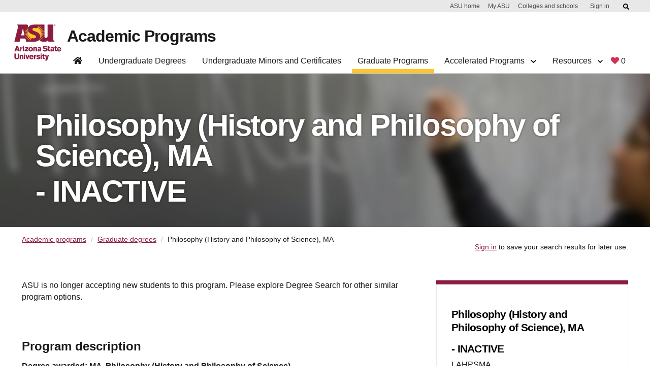

--- FILE ---
content_type: text/html;charset=UTF-8
request_url: https://degrees.apps.asu.edu/masters-phd/major/ASU00/LAHPSMA/philosophy-history-and-philosophy-of-science-ma;jsessionid=C326D5230AA9A95C29E092E212E92A4E?init=false&nopassive=true
body_size: 100274
content:







<!DOCTYPE html>
<html lang="en">

<head>









<script src="/resources/jquery/jquery-1.8.3.min.js" type="text/javascript"></script>
   
<META HTTP-EQUIV="Pragma" CONTENT="no-cache">

<META HTTP-EQUIV="Cache-Control" CONTENT="no-cache">

<meta name="viewport" content="width=device-width, initial-scale=1"/>
<meta name="google-site-verification" content="a_iGOETTW5z7kgaJQOksbuGnWLlO0T7CyORjv8r1dy8" />


    <meta name="robots" content="noindex, nofollow">
  


<link rel="canonical" href="https://degrees.apps.asu.edu/masters-phd/major/ASU00/LAHPSMA/philosophy-history-and-philosophy-of-science-ma;jsessionid=C326D5230AA9A95C29E092E212E92A4E" />

<link rel="shortcut icon" href="/resources/images/favicon.ico" />

	<meta http-equiv="X-UA-Compatible" content="IE=7" />
		
		
		
			<title>Philosophy (History and Philosophy of Science), MA - MA | Degree Details | ASU Degree Search</title>
		
		
		 <meta charset="utf-8"> 
		
		

			
				
					<meta name="keywords_9" content="" />
				
			
				
					<meta name="majorTitle" content="Philosophy (History and Philosophy of Science), MA" />
				
			
				
					<meta name="directMatchKeywords" content="" />
				
			
				
					<meta name="keywords" content="Belief, Science, Scientist, beliefs, history, life sciences, philosophy" />
				
			
				
					<meta name="keywords_6" content="" />
				
			
				
					<meta name="keywords_5" content="" />
				
			
				
					<meta name="keywords_8" content="" />
				
			
				
					<meta name="keywords_7" content="" />
				
			
				
					<meta name="description" content=" " />
				
			
				
					<meta name="activeInApp" content="N" />
				
			
				
					<meta name="program" content="graduate" />
				
			
				
					<meta name="2097" content="Y" />
				
			
				
					<meta name="activeInMajor" content="N" />
				
			
				
					<meta name="certmin" content="N" />
				
			
				
					<meta name="2107" content="Y" />
				
			
				
					<meta name="2117" content="Y" />
				
			
				
					<meta name="pageType" content="major" />
				
			
				
					<meta name="sterm" content="2237" />
				
			
				
					<meta name="keywords_2" content="" />
				
			
				
					<meta name="keywords_1" content="" />
				
			
				
					<meta name="keywords_4" content="" />
				
			
				
					<meta name="keywords_3" content="" />
				
			
				
					<meta name="keywords_0" content="" />
				
			
			
			
		
<link type="text/css" rel="stylesheet" media="print" href="/resources/css/print.css?fast104" />

<link type="text/css" rel="stylesheet" media="all" href="/resources/css/degreeShopping.css?fast105" />

<link type="text/css" rel="stylesheet" href="/resources/jquery/ui/jquery-ui.min.css" />
<link type="text/css" rel="stylesheet" href="/resources/jquery/ui/jquery-ui.theme.min.css" />
<link type="text/css" rel="stylesheet" href="/resources/jquery/ui/jquery-ui.structure.min.css" />
<link type="text/css" rel="stylesheet" media="all" href="/resources/jquery/cluetip/jquery.cluetip.css" />
<link type="text/css" rel="stylesheet" href="/resources/jquery/dataTable/css/jquery.dataTables.css" />
 <link type="text/css" rel="stylesheet" media="all" href="/resources/css/webspark_banner.css?fast104" />

<link type="text/css" rel="stylesheet" media="all" href="/resources/css/bootstrap.css?fast104" />
<link type="text/css" rel="stylesheet" media="all" href="/resources/css/font-awesome/css/fontawesome.css?fast104" />
<link type="text/css" rel="stylesheet" media="all" href="/resources/css/default.css?fast104" />
<link type="text/css" rel="stylesheet" media="all" href="/resources/css/compatibility.css?fast104" />
<link type="text/css" rel="stylesheet" media="all" href="/resources/css/bootstrap.min.css?fast104" />
<link type="text/css" rel="stylesheet" href="/resources/js/bootstrap/dist/css/bootstrap-multiselect.css">


 <link type="text/css" rel="stylesheet" media="all" href="/resources/css/innovation-main.css?fast104" />

 <link type="text/css" rel="stylesheet" media="all" href="/resources/css/webstandard.css?fast104" />


 <link type="text/css" rel="stylesheet" media="all" href="/resources/css/nav.css?fast104" />

 
<!-- <link type="text/css" rel="stylesheet" media="all" href="https://unity.web.asu.edu/bootstrap4-theme/dist/css/bootstrap-asu.css"/>
 -->
<style type="text/css" media="all">

</style>
<link type="text/css" rel="stylesheet" media="all" href="/resources/css/forms.css?fast104" />

<link type="text/css" rel="stylesheet" media="all" href="/resources/css/roboto.css?fast104" />


  <script src="/resources/jquery/ui/jquery-ui.min.js" type="text/javascript"></script>
  <script type="text/javascript" src="/resources/jquery/cluetip/jquery.cluetip.js"></script>
  <script type="text/javascript" src="/resources/jquery/dataTable/js/jquery.dataTables.min.js"></script>
  <script type="text/javascript" src="/resources/jquery/dataTable/js/title-string.js?fast104"></script>
  <script type="text/javascript" src="/resources/jquery/cookie/jquery.cookie.js" ></script>
  <script type="text/javascript" src="/resources/jquery/jquery.hoverIntent.js" ></script>
  <script type="text/javascript" src="/resources/js/ds.js?fast104"></script>




<script type="text/javascript">
<!--//--><![CDATA[//><!--
var ASUHeader = ASUHeader || {};
//--><!]]>
</script>

<script type="text/javascript" src="/resources/js/bootstrap/bootstrap.min.js"></script>
 
 
 <script src="/resources/js/bootstrap/dist/js/bootstrap-multiselect.js"></script>

<!-- (Optional) Latest compiled and minified JavaScript translation files 
<script src="/resources/js/bootstrap/dist/js/i18n/defaults-*.min.js"></script>
-->
 



<!-- Google Tag Manager -->
<script>(function(w,d,s,l,i){w[l]=w[l]||[];w[l].push({'gtm.start':
new Date().getTime(),event:'gtm.js'});var f=d.getElementsByTagName(s)[0],
j=d.createElement(s),dl=l!='dataLayer'?'&l='+l:'';j.async=true;j.src=
'https://www.googletagmanager.com/gtm.js?id='+i+dl;f.parentNode.insertBefore(j,f);
})(window,document,'script','dataLayer','GTM-KDWN8Z');</script>
<!-- End Google Tag Manager -->

<!-- datadog RUM -->
<script>
  (function(h,o,u,n,d){
    h=h[d]=h[d]||{q:[],onReady:function(c){h.q.push(c)}}
    d=o.createElement(u);d.async=1;d.src=n
    n=o.getElementsByTagName(u)[0];n.parentNode.insertBefore(d,n)
  })(window,document,'script','https://www.datadoghq-browser-agent.com/us1/v4/datadog-rum.js','DD_RUM');

  window.DD_RUM && window.DD_RUM.onReady(function() {
    window.DD_RUM.init({
      clientToken: 'pub817523d04ba8bfc2a0cea1586275dc76',
      applicationId: '2a67bf4d-cf1b-4bbd-86d1-a517ee1e78dd',
      site: 'datadoghq.com',              // or datadoghq.eu, etc.
      service: 'degree-search',
      env: 'prod',
      version: '1.2.3',
      sessionSampleRate: 100,            // 0-100 (percentage)
      sessionReplaySampleRate: 20,        // set >0 to enable Session Replay
      trackUserInteractions: true,
      trackResources: true,
      trackLongTasks: true,
      defaultPrivacyLevel: 'mask-user-input' // good practice
    });
    // Optional: start session replay if you enabled sessionReplaySampleRate
    //window.DD_RUM.startSessionReplayRecording();
  });
  </script>
  <!-- end datadog RUM -->






<!-- Begin ASU Google Analytics code --> 
<script type="text/javascript"> 
var _gaq = _gaq || [];


_gaq.push(['_setAccount', 'UA-11439831-6']);



_gaq.push(['_trackPageview']); 


_gaq.push(['t2._setAccount', 'UA-2392647-1']);
_gaq.push(['t2._setDomainName', '.asu.edu']);
_gaq.push(['t2._trackPageview']); 
 
(function() {
    var ga = document.createElement('script');
    ga.type = 'text/javascript';
    ga.async = true;
    ga.src = ('https:' == document.location.protocol ? 'https://ssl' : 'http://www')
        + '.google-analytics.com/ga.js';
    var s = document.getElementsByTagName('script')[0];
    s.parentNode.insertBefore(ga, s);
  })();
  </script>
<!-- End ASU Google Analytics code -->


<script>
document.addEventListener('DOMContentLoaded', function() {
  const tabs = document.querySelectorAll('.tabs-header .tab');
  tabs.forEach(tab => {
    tab.addEventListener('click', () => {
      // deactivate old
      document.querySelectorAll('.tabs-header .tab.active')
              .forEach(t => t.classList.remove('active'));
      document.querySelectorAll('.tabs-content .tab-pane.active')
              .forEach(p => p.classList.remove('active'));

      // activate new
      tab.classList.add('active');
      const pane = document.getElementById(tab.dataset.target);
      if (pane) pane.classList.add('active');
    });
  });
});
document.addEventListener('DOMContentLoaded', function() {
	  const headers = document.querySelectorAll('.accordion-header');

	  headers.forEach(header => {
	    header.addEventListener('click', () => {
	      const panel = document.getElementById(header.dataset.target);

	      const isOpen = header.getAttribute('aria-expanded') === 'true';

	      // toggle aria-expanded
	      header.setAttribute('aria-expanded', String(!isOpen));

	      if (isOpen) {
	        header.classList.remove('active');
	        panel.classList.remove('active');
	        panel.hidden = true;
	      } else {
	        header.classList.add('active');
	        panel.classList.add('active');
	        panel.hidden = false;
	      }
	    });
	  });
	});
</script>
<script>
	$(function() {

		//menu list click
		$('#degreeDetails_menu a[href*="#"]:not([href="#"])').click(
				function() {
					if (location.pathname.replace(/^\//, '') == this.pathname
							.replace(/^\//, '')
							&& location.hostname == this.hostname) {
						var target = $(this.hash);
						target = target.length ? target : $('[name='
								+ this.hash.slice(1) + ']');
						if (target.length) {
							$('html, body').animate({
								scrollTop : target.offset().top - 120
							}, 1000);
							return false;
						}
					}
				});

		var currentLocation = window.location.href;
		if (currentLocation.indexOf("accelerateDeg") >= 0) {
			$('#accelerateDegLink').trigger("click");

		}
		if (currentLocation.indexOf("concurrentDeg") >= 0) {
			$('#concurrentDegLink').trigger("click");

		}

		if ($('.mobile-toggle').is(':visible')) {
			var txt = $('.major_map_link span').text();
			var href = $('.major_map_link a').attr('href');
			var target = $('.major_map_link a').attr('target');
			if (href != null) {
				$('#majorMapBtn').wrap(
						'<a href="'+href+'" target="'+target+'"></a>');
			}
			if (txt != null && txt != '') {
				$('#majorMapBtn').text(txt);
			} else {
				$('#majorMapBtn').hide();
			}
		}
	});

	$(document).ready(function() {
		if ($(".keep-sm").hasClass("btn-sm")) {
			$(".keep-sm").removeClass("btn-sm");
		}
	});
</script>
</head>




<body id="body">
	









<!-- Google Tag Manager (noscript) -->
<noscript><iframe src="https://www.googletagmanager.com/ns.html?id=GTM-KDWN8Z"
height="0" width="0" style="display:none;visibility:hidden"></iframe></noscript>
<!-- End Google Tag Manager (noscript) -->






 <div id="skip-link">
      <a href="#main" class="element-invisible element-focusable" role="link">Skip to main content</a>
    </div>
    
<!-- to disable other web sites to iframe degree search pages--->
<script type="text/javascript">

<!--
if (top.frames.length!=0)

  top.location=self.document.location;

// -->
</script>

<div id="headerContainer"><style type="text/css">svg:not(:root).svg-inline--fa {
  overflow: visible;
}

.svg-inline--fa {
  display: inline-block;
  font-size: inherit;
  height: 1em;
  overflow: visible;
  vertical-align: -0.125em;
}
.svg-inline--fa.fa-lg {
  vertical-align: -0.225em;
}
.svg-inline--fa.fa-w-1 {
  width: 0.0625em;
}
.svg-inline--fa.fa-w-2 {
  width: 0.125em;
}
.svg-inline--fa.fa-w-3 {
  width: 0.1875em;
}
.svg-inline--fa.fa-w-4 {
  width: 0.25em;
}
.svg-inline--fa.fa-w-5 {
  width: 0.3125em;
}
.svg-inline--fa.fa-w-6 {
  width: 0.375em;
}
.svg-inline--fa.fa-w-7 {
  width: 0.4375em;
}
.svg-inline--fa.fa-w-8 {
  width: 0.5em;
}
.svg-inline--fa.fa-w-9 {
  width: 0.5625em;
}
.svg-inline--fa.fa-w-10 {
  width: 0.625em;
}
.svg-inline--fa.fa-w-11 {
  width: 0.6875em;
}
.svg-inline--fa.fa-w-12 {
  width: 0.75em;
}
.svg-inline--fa.fa-w-13 {
  width: 0.8125em;
}
.svg-inline--fa.fa-w-14 {
  width: 0.875em;
}
.svg-inline--fa.fa-w-15 {
  width: 0.9375em;
}
.svg-inline--fa.fa-w-16 {
  width: 1em;
}
.svg-inline--fa.fa-w-17 {
  width: 1.0625em;
}
.svg-inline--fa.fa-w-18 {
  width: 1.125em;
}
.svg-inline--fa.fa-w-19 {
  width: 1.1875em;
}
.svg-inline--fa.fa-w-20 {
  width: 1.25em;
}
.svg-inline--fa.fa-pull-left {
  margin-right: 0.3em;
  width: auto;
}
.svg-inline--fa.fa-pull-right {
  margin-left: 0.3em;
  width: auto;
}
.svg-inline--fa.fa-border {
  height: 1.5em;
}
.svg-inline--fa.fa-li {
  width: 2em;
}
.svg-inline--fa.fa-fw {
  width: 1.25em;
}

.fa-layers svg.svg-inline--fa {
  bottom: 0;
  left: 0;
  margin: auto;
  position: absolute;
  right: 0;
  top: 0;
}

.fa-layers {
  display: inline-block;
  height: 1em;
  position: relative;
  text-align: center;
  vertical-align: -0.125em;
  width: 1em;
}
.fa-layers svg.svg-inline--fa {
  -webkit-transform-origin: center center;
          transform-origin: center center;
}

.fa-layers-counter, .fa-layers-text {
  display: inline-block;
  position: absolute;
  text-align: center;
}

.fa-layers-text {
  left: 50%;
  top: 50%;
  -webkit-transform: translate(-50%, -50%);
          transform: translate(-50%, -50%);
  -webkit-transform-origin: center center;
          transform-origin: center center;
}

.fa-layers-counter {
  background-color: #ff253a;
  border-radius: 1em;
  -webkit-box-sizing: border-box;
          box-sizing: border-box;
  color: #fff;
  height: 1.5em;
  line-height: 1;
  max-width: 5em;
  min-width: 1.5em;
  overflow: hidden;
  padding: 0.25em;
  right: 0;
  text-overflow: ellipsis;
  top: 0;
  -webkit-transform: scale(0.25);
          transform: scale(0.25);
  -webkit-transform-origin: top right;
          transform-origin: top right;
}

.fa-layers-bottom-right {
  bottom: 0;
  right: 0;
  top: auto;
  -webkit-transform: scale(0.25);
          transform: scale(0.25);
  -webkit-transform-origin: bottom right;
          transform-origin: bottom right;
}

.fa-layers-bottom-left {
  bottom: 0;
  left: 0;
  right: auto;
  top: auto;
  -webkit-transform: scale(0.25);
          transform: scale(0.25);
  -webkit-transform-origin: bottom left;
          transform-origin: bottom left;
}

.fa-layers-top-right {
  right: 0;
  top: 0;
  -webkit-transform: scale(0.25);
          transform: scale(0.25);
  -webkit-transform-origin: top right;
          transform-origin: top right;
}

.fa-layers-top-left {
  left: 0;
  right: auto;
  top: 0;
  -webkit-transform: scale(0.25);
          transform: scale(0.25);
  -webkit-transform-origin: top left;
          transform-origin: top left;
}

.fa-lg {
  font-size: 1.3333333333em;
  line-height: 0.75em;
  vertical-align: -0.0667em;
}

.fa-xs {
  font-size: 0.75em;
}

.fa-sm {
  font-size: 0.875em;
}

.fa-1x {
  font-size: 1em;
}

.fa-2x {
  font-size: 2em;
}

.fa-3x {
  font-size: 3em;
}

.fa-4x {
  font-size: 4em;
}

.fa-5x {
  font-size: 5em;
}

.fa-6x {
  font-size: 6em;
}

.fa-7x {
  font-size: 7em;
}

.fa-8x {
  font-size: 8em;
}

.fa-9x {
  font-size: 9em;
}

.fa-10x {
  font-size: 10em;
}

.fa-fw {
  text-align: center;
  width: 1.25em;
}

.fa-ul {
  list-style-type: none;
  margin-left: 2.5em;
  padding-left: 0;
}
.fa-ul > li {
  position: relative;
}

.fa-li {
  left: -2em;
  position: absolute;
  text-align: center;
  width: 2em;
  line-height: inherit;
}

.fa-border {
  border: solid 0.08em #eee;
  border-radius: 0.1em;
  padding: 0.2em 0.25em 0.15em;
}

.fa-pull-left {
  float: left;
}

.fa-pull-right {
  float: right;
}

.fa.fa-pull-left,
.fas.fa-pull-left,
.far.fa-pull-left,
.fal.fa-pull-left,
.fab.fa-pull-left {
  margin-right: 0.3em;
}
.fa.fa-pull-right,
.fas.fa-pull-right,
.far.fa-pull-right,
.fal.fa-pull-right,
.fab.fa-pull-right {
  margin-left: 0.3em;
}

.fa-spin {
  -webkit-animation: fa-spin 2s infinite linear;
          animation: fa-spin 2s infinite linear;
}

.fa-pulse {
  -webkit-animation: fa-spin 1s infinite steps(8);
          animation: fa-spin 1s infinite steps(8);
}

@-webkit-keyframes fa-spin {
  0% {
    -webkit-transform: rotate(0deg);
            transform: rotate(0deg);
  }
  100% {
    -webkit-transform: rotate(360deg);
            transform: rotate(360deg);
  }
}

@keyframes fa-spin {
  0% {
    -webkit-transform: rotate(0deg);
            transform: rotate(0deg);
  }
  100% {
    -webkit-transform: rotate(360deg);
            transform: rotate(360deg);
  }
}
.fa-rotate-90 {
  -ms-filter: "progid:DXImageTransform.Microsoft.BasicImage(rotation=1)";
  -webkit-transform: rotate(90deg);
          transform: rotate(90deg);
}

.fa-rotate-180 {
  -ms-filter: "progid:DXImageTransform.Microsoft.BasicImage(rotation=2)";
  -webkit-transform: rotate(180deg);
          transform: rotate(180deg);
}

.fa-rotate-270 {
  -ms-filter: "progid:DXImageTransform.Microsoft.BasicImage(rotation=3)";
  -webkit-transform: rotate(270deg);
          transform: rotate(270deg);
}

.fa-flip-horizontal {
  -ms-filter: "progid:DXImageTransform.Microsoft.BasicImage(rotation=0, mirror=1)";
  -webkit-transform: scale(-1, 1);
          transform: scale(-1, 1);
}

.fa-flip-vertical {
  -ms-filter: "progid:DXImageTransform.Microsoft.BasicImage(rotation=2, mirror=1)";
  -webkit-transform: scale(1, -1);
          transform: scale(1, -1);
}

.fa-flip-both, .fa-flip-horizontal.fa-flip-vertical {
  -ms-filter: "progid:DXImageTransform.Microsoft.BasicImage(rotation=2, mirror=1)";
  -webkit-transform: scale(-1, -1);
          transform: scale(-1, -1);
}

:root .fa-rotate-90,
:root .fa-rotate-180,
:root .fa-rotate-270,
:root .fa-flip-horizontal,
:root .fa-flip-vertical,
:root .fa-flip-both {
  -webkit-filter: none;
          filter: none;
}

.fa-stack {
  display: inline-block;
  height: 2em;
  position: relative;
  width: 2.5em;
}

.fa-stack-1x,
.fa-stack-2x {
  bottom: 0;
  left: 0;
  margin: auto;
  position: absolute;
  right: 0;
  top: 0;
}

.svg-inline--fa.fa-stack-1x {
  height: 1em;
  width: 1.25em;
}
.svg-inline--fa.fa-stack-2x {
  height: 2em;
  width: 2.5em;
}

.fa-inverse {
  color: #fff;
}

.sr-only {
  border: 0;
  clip: rect(0, 0, 0, 0);
  height: 1px;
  margin: -1px;
  overflow: hidden;
  padding: 0;
  position: absolute;
  width: 1px;
}

.sr-only-focusable:active, .sr-only-focusable:focus {
  clip: auto;
  height: auto;
  margin: 0;
  overflow: visible;
  position: static;
  width: auto;
}

.svg-inline--fa .fa-primary {
  fill: var(--fa-primary-color, currentColor);
  opacity: 1;
  opacity: var(--fa-primary-opacity, 1);
}

.svg-inline--fa .fa-secondary {
  fill: var(--fa-secondary-color, currentColor);
  opacity: 0.4;
  opacity: var(--fa-secondary-opacity, 0.4);
}

.svg-inline--fa.fa-swap-opacity .fa-primary {
  opacity: 0.4;
  opacity: var(--fa-secondary-opacity, 0.4);
}

.svg-inline--fa.fa-swap-opacity .fa-secondary {
  opacity: 1;
  opacity: var(--fa-primary-opacity, 1);
}

.svg-inline--fa mask .fa-primary,
.svg-inline--fa mask .fa-secondary {
  fill: black;
}

.fad.fa-inverse {
  color: #fff;
}</style><div id="asu-report-accessiblity"><style data-emotion="css 2i50lg">.css-2i50lg:not(:focus):not(:active){clip:rect(0 0 0 0);-webkit-clip-path:inset(100%);clip-path:inset(100%);height:1px;overflow:hidden;position:absolute;white-space:nowrap;width:1px;}</style><a href="https://www.asu.edu/accessibility/" class="css-2i50lg">Report an accessibility problem</a></div><style data-emotion="css kv0hcz">.css-kv0hcz{padding:0;display:-webkit-box;display:-webkit-flex;display:-ms-flexbox;display:flex;-webkit-flex-direction:column;-ms-flex-direction:column;flex-direction:column;position:fixed;width:100%;z-index:999;background:#ffffff;border-bottom:1px solid #d0d0d0;-webkit-transition:0.5s cubic-bezier(0.19, 1, 0.19, 1);transition:0.5s cubic-bezier(0.19, 1, 0.19, 1);top:0;left:0;}.css-kv0hcz *,.css-kv0hcz *:before,.css-kv0hcz *:after{box-sizing:border-box;}.css-kv0hcz:focus{outline:0;box-shadow:0 0 8px #00baff!important;}.css-kv0hcz a{cursor:pointer;-webkit-text-decoration:none;text-decoration:none;}.css-kv0hcz div,.css-kv0hcz h1{font-family:Arial,sans-serif;}.css-kv0hcz.scrolled{-webkit-transition:0.5s cubic-bezier(0.19, 1, 0.19, 1);transition:0.5s cubic-bezier(0.19, 1, 0.19, 1);}.css-kv0hcz .navbar-component{background-color:#ffffff;display:-webkit-box;display:-webkit-flex;display:-ms-flexbox;display:flex;width:100%;padding-right:12px;padding-left:12px;margin-right:auto;margin-left:auto;max-width:1224px;}.css-kv0hcz .navbar-component >div{display:-webkit-box;display:-webkit-flex;display:-ms-flexbox;display:flex;-webkit-flex-direction:row;-ms-flex-direction:row;flex-direction:row;width:100%;-webkit-align-items:flex-start;-webkit-box-align:flex-start;-ms-flex-align:flex-start;align-items:flex-start;-webkit-transition:0.5s cubic-bezier(0.19, 1, 0.19, 1);transition:0.5s cubic-bezier(0.19, 1, 0.19, 1);position:relative;-webkit-align-items:flex-end;-webkit-box-align:flex-end;-ms-flex-align:flex-end;align-items:flex-end;}@media (max-width: 992px){.css-kv0hcz .navbar-component{-webkit-order:-1;-ms-flex-order:-1;order:-1;display:-webkit-box;display:-webkit-flex;display:-ms-flexbox;display:flex;top:0;width:100%;height:auto;background-color:#ffffff;padding:0;z-index:1600;padding:24px 0 0 0;}.css-kv0hcz .navbar-component >div{padding:0;-webkit-box-flex-wrap:wrap;-webkit-flex-wrap:wrap;-ms-flex-wrap:wrap;flex-wrap:wrap;-webkit-box-pack:justify;-webkit-justify-content:space-between;justify-content:space-between;}}.css-kv0hcz nav.header-nav ul{list-style:none;}.css-kv0hcz nav.header-nav ul a{-webkit-text-decoration:none;text-decoration:none;}.css-kv0hcz nav.header-nav .mobile-only{position:absolute;width:1px;height:1px;margin:-1px;padding:0;overflow:hidden;clip:rect(0, 0, 0, 0);border:0;}@media (min-width: 992px){.css-kv0hcz nav.header-nav{width:100%;display:-webkit-box;display:-webkit-flex;display:-ms-flexbox;display:flex;-webkit-flex-direction:row;-ms-flex-direction:row;flex-direction:row;-webkit-box-pack:justify;-webkit-justify-content:space-between;justify-content:space-between;padding:0;margin:0;}.css-kv0hcz nav.header-nav svg.fa-chevron-down{float:none;display:inline-block;font-size:0.75rem;margin-left:0.5rem;}}@media (max-width: 992px){.css-kv0hcz nav.header-nav{border:none;display:none;-webkit-flex-direction:column;-ms-flex-direction:column;flex-direction:column;width:100%;}.css-kv0hcz nav.header-nav.open-nav,.css-kv0hcz nav.header-nav:target{overflow-y:scroll;display:-webkit-box;display:-webkit-flex;display:-ms-flexbox;display:flex;}}.css-kv0hcz nav.header-nav div.dropdown{position:absolute;display:-webkit-box;display:-webkit-flex;display:-ms-flexbox;display:flex;-webkit-box-pack:justify;-webkit-justify-content:space-between;justify-content:space-between;background:#ffffff;border:1px solid #d0d0d0;border-top:none;opacity:0;visibility:hidden;z-index:999;-webkit-box-flex-wrap:nowrap;-webkit-flex-wrap:nowrap;-ms-flex-wrap:nowrap;flex-wrap:nowrap;-webkit-transition:0.5s cubic-bezier(0.19, 1, 0.19, 1);transition:0.5s cubic-bezier(0.19, 1, 0.19, 1);overflow:hidden;margin:-1px 0 0 0;-webkit-flex-direction:column;-ms-flex-direction:column;flex-direction:column;}.css-kv0hcz nav.header-nav div.dropdown >div{width:100%;}.css-kv0hcz nav.header-nav div.dropdown.mega{width:100%;left:0;border-right:none;border-left:none;}.css-kv0hcz nav.header-nav div.dropdown.mega div:not(.button-row){max-width:1224px;}.css-kv0hcz nav.header-nav div.dropdown.open{visibility:visible;opacity:1;}.css-kv0hcz nav.header-nav div.dropdown h3{font-size:1.5rem;letter-spacing:-0.035em;font-weight:700;text-align:left;opacity:1;margin:1rem 0;line-height:calc(100% + 0.12em);}.css-kv0hcz nav.header-nav div.dropdown .button-row{border-top:1px solid #cccccc;}.css-kv0hcz nav.header-nav div.dropdown .button-row >div{display:-webkit-box;display:-webkit-flex;display:-ms-flexbox;display:flex;-webkit-flex-direction:row;-ms-flex-direction:row;flex-direction:row;-webkit-align-items:center;-webkit-box-align:center;-ms-flex-align:center;align-items:center;padding:1rem 2rem;display:-webkit-box;display:-webkit-flex;display:-ms-flexbox;display:flex;margin:0 auto;-webkit-box-pack:start;-ms-flex-pack:start;-webkit-justify-content:flex-start;justify-content:flex-start;margin:0 auto;}.css-kv0hcz nav.header-nav div.dropdown .button-row >div a+a{margin-left:1rem;}@media (max-width: 992px){.css-kv0hcz nav.header-nav div.dropdown{padding-left:3rem;-webkit-flex-direction:column;-ms-flex-direction:column;flex-direction:column;max-height:0;border:none;}.css-kv0hcz nav.header-nav div.dropdown.open{position:relative;display:-webkit-box;display:-webkit-flex;display:-ms-flexbox;display:flex;max-height:10000px;}}@media (min-width: 992px){.css-kv0hcz nav.header-nav div.dropdown{position:fixed;}.css-kv0hcz nav.header-nav div.dropdown:not(.mega) .menu-column{min-width:16rem;}.css-kv0hcz nav.header-nav div.dropdown >div:not(.button-row){padding:2rem;display:-webkit-box;display:-webkit-flex;display:-ms-flexbox;display:flex;margin:0 auto;-webkit-box-pack:center;-ms-flex-pack:center;-webkit-justify-content:center;justify-content:center;}.css-kv0hcz nav.header-nav div.dropdown.open{border-bottom:1px solid #d0d0d0;}.css-kv0hcz nav.header-nav div.dropdown h3{margin-top:0;}}.css-kv0hcz nav.header-nav ul.menu-column{display:-webkit-box;display:-webkit-flex;display:-ms-flexbox;display:flex;-webkit-flex-direction:column;-ms-flex-direction:column;flex-direction:column;border-right:1px solid #d0d0d0;padding:0 2rem;position:relative;}.css-kv0hcz nav.header-nav ul.menu-column:last-child{border-right:none;}@media (min-width: 992px){.css-kv0hcz nav.header-nav ul.menu-column{width:16rem;padding:0 1.5rem 0 0;border-right:1px solid #bfbfbf;margin-right:1.5rem;max-width:282px;}.css-kv0hcz nav.header-nav ul.menu-column:last-of-type{margin-right:0;padding-right:0;border-right:0;}}@media (max-width: 992px){.css-kv0hcz nav.header-nav ul.menu-column{border-right:none;width:100%;padding:0;}.css-kv0hcz nav.header-nav ul.menu-column >li:last-of-type{border:none;}}@media (min-width: 992px){.css-kv0hcz nav.header-nav ul.menu-column{padding:0 1.5rem 0 0;border-right:1px solid #bfbfbf;margin-right:1.5rem;-webkit-flex:1;-ms-flex:1;flex:1;max-width:282px;}}.css-kv0hcz nav.header-nav form.navbar-site-buttons{display:-webkit-box;display:-webkit-flex;display:-ms-flexbox;display:flex;-webkit-align-items:flex-end;-webkit-box-align:flex-end;-ms-flex-align:flex-end;align-items:flex-end;padding-bottom:3px;}.css-kv0hcz nav.header-nav form.navbar-site-buttons a+a{margin-left:1rem;}@media (max-width: 992px){.css-kv0hcz nav.header-nav form.navbar-site-buttons{padding:1rem 2rem;}}@media (max-width: 576px){.css-kv0hcz nav.header-nav form.navbar-site-buttons{-webkit-flex-direction:column;-ms-flex-direction:column;flex-direction:column;-webkit-align-items:flex-start;-webkit-box-align:flex-start;-ms-flex-align:flex-start;align-items:flex-start;}.css-kv0hcz nav.header-nav form.navbar-site-buttons a+a{margin-top:1rem;margin-left:0;}}.css-kv0hcz nav.header-nav .navlist{list-style:none;display:-webkit-box;display:-webkit-flex;display:-ms-flexbox;display:flex;margin:0;padding:0;-webkit-align-items:flex-end;-webkit-box-align:flex-end;-ms-flex-align:flex-end;align-items:flex-end;}.css-kv0hcz nav.header-nav .navlist a{-webkit-text-decoration:none;text-decoration:none;}.css-kv0hcz nav.header-nav .navlist >li{position:relative;padding:0;border:0;margin-right:0.5rem;}.css-kv0hcz nav.header-nav .navlist >li.active >a:after,.css-kv0hcz nav.header-nav .navlist >li.dropdown-open >a:after,.css-kv0hcz nav.header-nav .navlist >li:hover >a:after{width:100%;}.css-kv0hcz nav.header-nav .navlist >li >a:after{-webkit-transition:0.5s cubic-bezier(0.19, 1, 0.19, 1);transition:0.5s cubic-bezier(0.19, 1, 0.19, 1);content:"";display:block;height:0.5rem;background-image:linear-gradient(
            to right,
            transparent 0.5%,
            #ffc627 0.5%
          );position:relative;bottom:0;width:0;margin-left:0;top:0.5rem;}@media (min-width: 992px){.css-kv0hcz nav.header-nav .navlist >li{position:static;}.css-kv0hcz nav.header-nav .navlist >li.dropdown-open >a:after,.css-kv0hcz nav.header-nav .navlist >li.active >a:after{width:calc(100% + 24px);margin-left:0;}.css-kv0hcz nav.header-nav .navlist >li >a{line-height:1rem;box-sizing:content-box;}.css-kv0hcz nav.header-nav .navlist >li >a:hover:after,.css-kv0hcz nav.header-nav .navlist >li >a.nav-item-selected:after{width:calc(100% + 24px);margin-left:0;}.css-kv0hcz nav.header-nav .navlist >li >a:after{-webkit-transition:0.5s cubic-bezier(0.19, 1, 0.19, 1);transition:0.5s cubic-bezier(0.19, 1, 0.19, 1);content:"";display:block;height:0.5rem;position:relative;top:0.5rem;bottom:0;width:0;left:-0.75rem;margin-left:0;}}@media (max-width: 992px){.css-kv0hcz nav.header-nav .navlist >li >a:after{-webkit-transition:0.5s cubic-bezier(0.19, 1, 0.19, 1);transition:0.5s cubic-bezier(0.19, 1, 0.19, 1);content:"";display:block;height:0.5rem;background-color:#ffc627;}}.css-kv0hcz nav.header-nav .navlist >li >a{display:block;padding:0.5rem 0.75rem;color:#191919;}.css-kv0hcz nav.header-nav .navlist >li >a svg.fa-chevron-down{-webkit-transition:0.5s cubic-bezier(0.19, 1, 0.19, 1);transition:0.5s cubic-bezier(0.19, 1, 0.19, 1);}.css-kv0hcz nav.header-nav .navlist >li >a svg.fa-chevron-down.open{-webkit-transform:rotate(180deg);-moz-transform:rotate(180deg);-ms-transform:rotate(180deg);transform:rotate(180deg);}.css-kv0hcz nav.header-nav .navlist .mobile-only{position:absolute;width:1px;height:1px;margin:-1px;padding:0;overflow:hidden;clip:rect(0, 0, 0, 0);border:0;}@media (min-width: 992px){.css-kv0hcz nav.header-nav .navlist svg.fa-chevron-down{float:none;display:inline-block;font-size:0.75rem;margin-left:0.5rem;}}@media (max-width: 992px){.css-kv0hcz nav.header-nav .navlist{-webkit-flex-direction:column;-ms-flex-direction:column;flex-direction:column;-webkit-align-items:stretch;-webkit-box-align:stretch;-ms-flex-align:stretch;align-items:stretch;padding:0;}.css-kv0hcz nav.header-nav .navlist >li{margin-right:0;}.css-kv0hcz nav.header-nav .navlist >li >a{padding:1rem 1rem 0.5rem 1rem;-webkit-box-pack:justify;-webkit-justify-content:space-between;justify-content:space-between;display:block;border-bottom:1px solid #cccccc;-webkit-align-items:center;-webkit-box-align:center;-ms-flex-align:center;align-items:center;}.css-kv0hcz nav.header-nav .navlist >li >a >svg{float:right;font-size:1.25rem;}.css-kv0hcz nav.header-nav .navlist >li:first-of-type{border-top:1px solid #cccccc;}.css-kv0hcz nav.header-nav .navlist >li:last-of-type{border-bottom:none;}.css-kv0hcz nav.header-nav .navlist .mobile-only{width:auto;height:auto;margin:0;overflow:visible;border:none;clip:auto;position:relative;}}.css-kv0hcz nav.header-nav div.drop-controls{display:block;-webkit-align-items:center;-webkit-box-align:center;-ms-flex-align:center;align-items:center;padding:0.5rem 0.75rem;color:#191919;}.css-kv0hcz nav.header-nav div.drop-controls:after{-webkit-transition:0.5s cubic-bezier(0.19, 1, 0.19, 1);transition:0.5s cubic-bezier(0.19, 1, 0.19, 1);content:"";display:block;height:0.5rem;background-image:linear-gradient(
        to right,
        transparent 0.5%,
        #ffc627 0.5%
      );position:relative;bottom:0;width:0;margin-left:0;top:0.5rem;}.css-kv0hcz nav.header-nav div.drop-controls >a{color:#191919;}.css-kv0hcz nav.header-nav div.drop-controls >svg{-webkit-transition:0.5s cubic-bezier(0.19, 1, 0.19, 1);transition:0.5s cubic-bezier(0.19, 1, 0.19, 1);}.css-kv0hcz nav.header-nav div.drop-controls >svg.open{-webkit-transform:rotate(180deg);-moz-transform:rotate(180deg);-ms-transform:rotate(180deg);transform:rotate(180deg);}@media (min-width: 992px){.css-kv0hcz nav.header-nav div.drop-controls{line-height:1rem;box-sizing:content-box;}.css-kv0hcz nav.header-nav div.drop-controls:hover:after,.css-kv0hcz nav.header-nav div.drop-controls.nav-item-selected:after{width:calc(100% + 24px);margin-left:0;}.css-kv0hcz nav.header-nav div.drop-controls:after{-webkit-transition:0.5s cubic-bezier(0.19, 1, 0.19, 1);transition:0.5s cubic-bezier(0.19, 1, 0.19, 1);content:"";display:block;height:0.5rem;position:relative;top:0.5rem;bottom:0;width:0;left:-0.75rem;margin-left:0;}}@media (max-width: 992px){.css-kv0hcz nav.header-nav div.drop-controls{display:-webkit-box;display:-webkit-flex;display:-ms-flexbox;display:flex;color:black;padding:1rem 1rem 0.5rem 1rem;border-bottom:1px solid #cccccc;-webkit-align-items:center;-webkit-box-align:center;-ms-flex-align:center;align-items:center;}.css-kv0hcz nav.header-nav div.drop-controls >a{-webkit-box-flex:1;-webkit-flex-grow:1;-ms-flex-positive:1;flex-grow:1;}.css-kv0hcz nav.header-nav div.drop-controls >svg{cursor:pointer;font-size:1.25rem;min-width:3rem;}}.css-kv0hcz .btn{-webkit-text-decoration:none;text-decoration:none;font-weight:bold;display:inline-block;color:#191919;text-align:center;-webkit-text-decoration:none;text-decoration:none;vertical-align:middle;-webkit-user-select:none;-moz-user-select:none;-ms-user-select:none;user-select:none;background-color:transparent;border:1px solid transparent;padding:1rem 2rem;font-size:1rem;line-height:1rem;border-radius:400rem;-webkit-transition:0.03s ease-in-out;transition:0.03s ease-in-out;}.css-kv0hcz .btn:not(:disabled):not(.disabled){cursor:pointer;}.css-kv0hcz .btn:hover{-webkit-transform:scale(1.1);-moz-transform:scale(1.1);-ms-transform:scale(1.1);transform:scale(1.1);}.css-kv0hcz .btn:active{-webkit-transform:scale(1);-moz-transform:scale(1);-ms-transform:scale(1);transform:scale(1);}.css-kv0hcz .btn.btn-disabled{opacity:50%;}.css-kv0hcz .btn.btn-small{font-size:0.75rem;height:1.375rem;min-width:4rem;padding:0.25rem .75rem;}.css-kv0hcz .btn.btn-medium{font-size:0.875rem;height:2rem;min-width:5rem;padding:0.5rem 1rem;}.css-kv0hcz .btn.btn-large{font-size:2rem;height:3rem;min-width:8rem;}.css-kv0hcz .btn.btn-gold{color:#191919;background-color:#ffc627;}.css-kv0hcz .btn.btn-maroon{color:#fafafa;background-color:#8c1d40;}.css-kv0hcz .btn.btn-dark{color:#fafafa;background-color:#191919;}.css-kv0hcz .btn.btn-light{color:#191919;background-color:#bfbfbf;}.css-kv0hcz .navbar-container{display:-webkit-box;display:-webkit-flex;display:-ms-flexbox;display:flex;width:100%;-webkit-flex-direction:column;-ms-flex-direction:column;flex-direction:column;-webkit-align-items:flex-start;-webkit-box-align:flex-start;-ms-flex-align:flex-start;align-items:flex-start;}@media (max-width: 992px){.css-kv0hcz .navbar-container{width:100%;}}.css-kv0hcz .navbar-logo{display:-webkit-inline-box;display:-webkit-inline-flex;display:-ms-inline-flexbox;display:inline-flex;padding-top:0.3125rem;padding-bottom:0.3125rem;font-size:1.25rem;line-height:inherit;white-space:nowrap;padding:0;}.css-kv0hcz .navbar-logo .horiz{display:none;-webkit-transition:0.5s cubic-bezier(0.19, 1, 0.19, 1);transition:0.5s cubic-bezier(0.19, 1, 0.19, 1);}@media (min-width: 992px){.css-kv0hcz .navbar-logo .vert{display:block;height:72px;width:auto;margin:1.5rem 1rem 1.5rem 0;}}.css-kv0hcz .navbar-logo img{height:80px;}@media (max-width: 992px){.css-kv0hcz .navbar-logo img{float:none;height:32px;}.css-kv0hcz .navbar-logo .vert{display:none;}.css-kv0hcz .navbar-logo .horiz{display:block;height:32px;width:auto;margin-bottom:1rem;margin-left:2rem;}}.css-kv0hcz.scrolled .primary-nav .navbar-logo d img{height:64px;}@media (max-width: 992px){.css-kv0hcz.scrolled .primary-nav .navbar-logo d img{height:28px;}.css-kv0hcz.scrolled .navbar-logo .horiz{margin-bottom:0.5rem;}}.css-kv0hcz .universal-nav{padding:0 2rem;display:-webkit-box;display:-webkit-flex;display:-ms-flexbox;display:flex;-webkit-box-pack:center;-ms-flex-pack:center;-webkit-justify-content:center;justify-content:center;background-color:#e8e8e8;height:24px;-webkit-transition:0.5s cubic-bezier(0.19, 1, 0.19, 1);transition:0.5s cubic-bezier(0.19, 1, 0.19, 1);}.css-kv0hcz .universal-nav >div{width:100%;max-width:1224px;display:-webkit-box;display:-webkit-flex;display:-ms-flexbox;display:flex;-webkit-box-flex-wrap:wrap;-webkit-flex-wrap:wrap;-ms-flex-wrap:wrap;flex-wrap:wrap;-webkit-align-items:center;-webkit-box-align:center;-ms-flex-align:center;align-items:center;-webkit-box-pack:end;-ms-flex-pack:end;-webkit-justify-content:flex-end;justify-content:flex-end;}@media (max-width: 992px){.css-kv0hcz .universal-nav{display:none;padding:0;-webkit-transition:none;transition:none;height:auto;}.css-kv0hcz .universal-nav.mobile-open{z-index:998;display:-webkit-box;display:-webkit-flex;display:-ms-flexbox;display:flex;-webkit-box-pack:center;-ms-flex-pack:center;-webkit-justify-content:center;justify-content:center;}.css-kv0hcz .universal-nav .nav-grid{display:grid;grid-template-columns:1fr 1fr;grid-auto-flow:row;justify-items:start;width:100%;}.css-kv0hcz .universal-nav .nav-grid >a,.css-kv0hcz .universal-nav .nav-grid div{color:#191919;margin-right:0;text-align:center;width:100%;font-size:0.875rem;padding:1rem 1.5rem;border-top:1px solid #d0d0d0;display:block;}.css-kv0hcz .universal-nav .nav-grid >a:nth-child(even),.css-kv0hcz .universal-nav .nav-grid div:nth-child(even){border-left:1px solid #d0d0d0;}}@media (min-width: 992px){.css-kv0hcz.scrolled .universal-nav{height:0;overflow:hidden;}.css-kv0hcz .universal-nav.search-open{height:48px;}.css-kv0hcz .universal-nav .nav-grid{display:-webkit-box;display:-webkit-flex;display:-ms-flexbox;display:flex;}}.css-kv0hcz .asu-search-form >form{display:-webkit-box;display:-webkit-flex;display:-ms-flexbox;display:flex;-webkit-box-flex-flow:row wrap;-webkit-flex-flow:row wrap;-ms-flex-flow:row wrap;flex-flow:row wrap;-webkit-align-items:center;-webkit-box-align:center;-ms-flex-align:center;align-items:center;}.css-kv0hcz .asu-search-form >form label{position:relative;margin-left:-95px;font-weight:400;-webkit-transition:all 0.5s;transition:all 0.5s;color:#747474;display:none;}.css-kv0hcz .asu-search-form >form >button{background:url('data:image/svg+xml;utf8,<svg aria-hidden="true" focusable="false" data-prefix="fas" data-icon="search" class="svg-inline--fa fa-search fa-w-16 " role="img" xmlns="http://www.w3.org/2000/svg" viewBox="0 0 512 512"><path fill="currentColor" d="M505 442.7L405.3 343c-4.5-4.5-10.6-7-17-7H372c27.6-35.3 44-79.7 44-128C416 93.1 322.9 0 208 0S0 93.1 0 208s93.1 208 208 208c48.3 0 92.7-16.4 128-44v16.3c0 6.4 2.5 12.5 7 17l99.7 99.7c9.4 9.4 24.6 9.4 33.9 0l28.3-28.3c9.4-9.4 9.4-24.6.1-34zM208 336c-70.7 0-128-57.2-128-128 0-70.7 57.2-128 128-128 70.7 0 128 57.2 128 128 0 70.7-57.2 128-128 128z"></path></svg>') no-repeat 5px 50%;-webkit-background-size:12px;background-size:12px;}.css-kv0hcz .asu-search-form >a{display:inline-block;font-size:0.75rem;color:#484848;}@media (max-width: 992px){.css-kv0hcz .asu-search-form{width:100%;display:-webkit-box;display:-webkit-flex;display:-ms-flexbox;display:flex;-webkit-order:-1;-ms-flex-order:-1;order:-1;}.css-kv0hcz .asu-search-form >form{width:100%;display:-webkit-box;display:-webkit-flex;display:-ms-flexbox;display:flex;-webkit-align-items:center;-webkit-box-align:center;-ms-flex-align:center;align-items:center;padding:1rem 2rem;}.css-kv0hcz .asu-search-form >form >input{padding:0.5rem 2rem;display:-webkit-box;display:-webkit-flex;display:-ms-flexbox;display:flex;width:100%;border:0;background-color:#FFFFFF;}.css-kv0hcz .asu-search-form >form >button{font-size:1rem;opacity:0.75;}.css-kv0hcz .asu-search-form >a{display:none;}.css-kv0hcz .asu-search-form button{width:2.5rem;height:2.5rem;}}.css-kv0hcz .asu-search-form button{font-size:0.75rem;border:none;background:transparent;cursor:pointer;margin-right:-30px;z-index:20;width:1.5rem;height:1.5rem;padding:0;}@media (min-width: 992px){.css-kv0hcz .asu-search-form >form{-webkit-box-pack:end;-ms-flex-pack:end;-webkit-justify-content:flex-end;justify-content:flex-end;}.css-kv0hcz .asu-search-form input{-webkit-background-size:16px;background-size:16px;width:32px;cursor:pointer;font-size:0.75rem;line-height:0.75rem;border:0;border-radius:0;padding:0.25rem;-webkit-transition:all 0.5s;transition:all 0.5s;background:transparent;}.css-kv0hcz .asu-search-form .show-search-input >input{display:-webkit-inline-box;display:-webkit-inline-flex;display:-ms-inline-flexbox;display:inline-flex;width:200px;color:#747474;background-color:#fff;cursor:auto;margin:0.5rem 0;padding-left:32px;visibility:visible;height:calc(1.5em + 0.75rem + 2px);}.css-kv0hcz .asu-search-form .show-search-input >input:valid+label{display:none;}.css-kv0hcz .asu-search-form .show-search-input label{display:block;margin-bottom:0;font-size:inherit;}}.css-kv0hcz .title{line-height:1;font-size:1rem;font-weight:700;margin:0 2rem 1.5rem 2rem;letter-spacing:-1px;background-image:linear-gradient(to right,transparent 51%,#FFC626 51%,95%,transparent);-webkit-background-position:0 0;background-position:0 0;-webkit-background-size:200%;background-size:200%;display:inline-block;-webkit-transition:0.5s cubic-bezier(0.19, 1, 0.19, 1);transition:0.5s cubic-bezier(0.19, 1, 0.19, 1);transition-duration:1s;}.css-kv0hcz .title.active{-webkit-background-position:-200%;background-position:-200%;}.css-kv0hcz .title >.unit-name{display:none;}.css-kv0hcz .title .unit-name,.css-kv0hcz .title .subunit-name,.css-kv0hcz .title.subunit-name{color:#191919;}@media (min-width: 992px){.css-kv0hcz .title{line-height:1;font-weight:700;padding:0;margin:1rem 0 0.5rem 0;}.css-kv0hcz .title >.unit-name{font-size:1rem;margin-bottom:0.5rem;display:block;}.css-kv0hcz .title >.unit-name:hover{-webkit-text-decoration:underline;text-decoration:underline;}.css-kv0hcz .title.subunit-name{font-size:2rem;margin:1.5rem 0 1rem 0;font-weight:700;}.css-kv0hcz .title.subunit-name:hover{-webkit-text-decoration:underline;text-decoration:underline;}.css-kv0hcz .title .subunit-name{font-size:1.5rem;margin-bottom:0;}.css-kv0hcz .title .subunit-name:hover{-webkit-text-decoration:underline;text-decoration:underline;}}.css-kv0hcz .login-status{font-size:0.75rem;display:-webkit-box;display:-webkit-flex;display:-ms-flexbox;display:flex;-webkit-align-items:center;-webkit-box-align:center;-ms-flex-align:center;align-items:center;margin-right:0.5rem;padding:0.25rem 0.5rem 0.25rem 0.5rem;}.css-kv0hcz .login-status >a,.css-kv0hcz .login-status span{padding:0;margin:0;color:#484848;-webkit-text-decoration:none;text-decoration:none;}.css-kv0hcz .login-status .name{font-weight:700;}.css-kv0hcz .login-status .signout:before{content:"(";margin-left:4px;}.css-kv0hcz .login-status .signout:after{content:") ";}@media (min-width: 992px){.css-kv0hcz .login-status{margin-left:.5rem;}}.css-kv0hcz .navbar-toggler{padding:0.25rem 0.75rem;font-size:1.25rem;line-height:1;background-color:transparent;border-radius:400rem;outline:0;color:#191919;border:0;margin-right:2rem;cursor:pointer;-webkit-align-self:flex-start;-ms-flex-item-align:flex-start;align-self:flex-start;}@media (min-width: 992px){.css-kv0hcz .navbar-toggler{display:none;}}.css-kv0hcz .navlink,.css-kv0hcz .navicon,.css-kv0hcz .navbutton{padding:0;margin:0;}.css-kv0hcz .navlink >a,.css-kv0hcz .navicon >a,.css-kv0hcz .navbutton >a{padding:0.5rem;position:relative;}.css-kv0hcz .navlink >a.nav-item-selected,.css-kv0hcz .navicon >a.nav-item-selected,.css-kv0hcz .navbutton >a.nav-item-selected{color:#8c1d40;-webkit-text-decoration:underline;text-decoration:underline;}.css-kv0hcz .navlink >a.nav-item,.css-kv0hcz .navicon >a.nav-item,.css-kv0hcz .navbutton >a.nav-item{display:block;}@media (max-width: 992px){.css-kv0hcz .navlink,.css-kv0hcz .navicon,.css-kv0hcz .navbutton{border-bottom:1px solid #cccccc;}.css-kv0hcz .navlink .icon-nav-item,.css-kv0hcz .navicon .icon-nav-item,.css-kv0hcz .navbutton .icon-nav-item{position:absolute;width:1px;height:1px;margin:-1px;padding:0;overflow:hidden;clip:rect(0, 0, 0, 0);border:0;}}.css-kv0hcz .navlink >a{color:#191919;}@media (min-width: 992px){.css-kv0hcz .navlink >a{padding:0.5rem 0;white-space:normal;}.css-kv0hcz .navlink >a:visited{color:#191919;}.css-kv0hcz .navlink >a:hover{color:#8c1d40;-webkit-text-decoration:underline;text-decoration:underline;}}.css-kv0hcz .navbutton{margin-top:auto;}@media (min-width: 992px){.css-kv0hcz .navbutton{-webkit-order:1;-ms-flex-order:1;order:1;}}@media (max-width: 992px){.css-kv0hcz .navbutton{margin-top:0.5rem;}}</style><header class="css-kv0hcz"><div class="universal-nav"><div><style data-emotion="css 89ra7k">.css-89ra7k >a{display:-webkit-inline-box;display:-webkit-inline-flex;display:-ms-inline-flexbox;display:inline-flex;font-size:0.75rem;padding:0.25rem 0.5rem;color:#484848;margin:0;}</style><div class="nav-grid css-89ra7k"><a href="https://www.asu.edu/">ASU home</a><a href="https://my.asu.edu/">My ASU</a><a href="https://www.asu.edu/colleges/">Colleges and Schools</a><div class="login-status"><a href="https://weblogin.asu.edu/cgi-bin/login">Sign In</a></div></div><div class="asu-search-form"><form action="https://search.asu.edu/search" method="get" role="search" class><button type="submit" aria-label="Submit ASU Search"></button><input name="q" type="search" aria-labelledby="asu-search-label" required /><label class="univeral-search" id="asu-search-label">Search ASU</label></form></div></div></div><div class="navbar-component"><div><a href="https://asu.edu" class="navbar-logo"><img class="vert" src="https://www.asu.edu/asuthemes/5.0/assets/arizona-state-university-logo-vertical.png" alt="Arizona State University" /><img class="horiz" src="https://www.asu.edu/asuthemes/5.0/assets/arizona-state-university-logo.png" alt="Arizona State University" /></a><style data-emotion="css 1m7y5q4">.css-1m7y5q4 .fa-circle{color:#e8e8e8;font-size:1rem;margin-left:-12px;height:2em;width:2.5em;}.css-1m7y5q4 svg.svg-inline--fa.fa-times{height:1em;width:1.25em;margin-left:7px;}.css-1m7y5q4 .svg-inline--fa.fa-w-16.fa-circle{width:2.5em;}</style><button class="css-1m7y5q4 navbar-toggler"><svg aria-hidden="true" focusable="false" data-prefix="fas" data-icon="bars" role="img" xmlns="http://www.w3.org/2000/svg" viewBox="0 0 448 512" href="#asu-header-nav" class="svg-inline--fa fa-bars fa-w-14 "><path fill="currentColor" d="M16 132h416c8.837 0 16-7.163 16-16V76c0-8.837-7.163-16-16-16H16C7.163 60 0 67.163 0 76v40c0 8.837 7.163 16 16 16zm0 160h416c8.837 0 16-7.163 16-16v-40c0-8.837-7.163-16-16-16H16c-8.837 0-16 7.163-16 16v40c0 8.837 7.163 16 16 16zm0 160h416c8.837 0 16-7.163 16-16v-40c0-8.837-7.163-16-16-16H16c-8.837 0-16 7.163-16 16v40c0 8.837 7.163 16 16 16z"></path></svg></button><div class="navbar-container"><div id="asu-generated-stub"></div></div></div></div></header></div>
<!-- START /asuthemes/5.0/heads/component-head.shtml -->
<script src="https://www.asu.edu/asuthemes/5.0/dist/vendor.js"></script>
<script src="https://www.asu.edu/asuthemes/5.0/dist/components-library.js"></script>
<link
  rel="stylesheet"
  type="text/css"
  href="https://www.asu.edu/asuthemes/5.0/dist/cookie-consent.css"
/> 
<script src="https://www.asu.edu/asuthemes/5.0/dist/cookie-consent.js"></script>
<!-- END /asuthemes/5.0/heads/component-head.shtml -->

<script>
	$(document).ready(function() {
		$(".nav-grid a").each(function() {
			/*if($(this).text() === "ASU home") {
				$(this).text("ASU Home");
			}*/
			if($(this).text() === "Colleges and schools") {
				$(this).attr('href', 'https://www.asu.edu/academics/colleges-schools')
				/*$(this).text("Colleges and Schools");*/
			}
			/*if($(this).text() === "Sign in") {
				$(this).text("Sign In");
			}*/
		})
		
		$(".navbar-component .navicon .home").attr('title', 'Degree Search home page')
		$(".navbar-component a.navbar-logo").attr('title', 'ASU home page')
	});
</script>







	<div id="page-wrapper" class="asu_container_home">
		<div id="page">

			<div id="main-wrapper" class="clearfix">
				<div class="panel-display beast clearfix ">

					







<!-- TODO: Finish survey admin controls -->


					<div class="pageTitle off-screen">
						<h1>Philosophy (History and Philosophy of Science), MA
							

						</h1>
					</div>

					<section class="section section-post-header mobile-no-display">
						<div id="major_header" class="container">
							<div class="row row-1 beast-single-column row-full">
								






   
    <div class="column col-md-12 beast-post-header-row1">
    
    
     	
  <div class="panel-pane pane-fieldable-panels-pane pane-fpid-1 pane-bundle-banner title-banner-major">
 
  <div class="pane-content">
    <div class="fieldable-panels-pane">

	<!-- START TITLE -->
												<div class="left t1Div">
													
													
														
														
															<h2>
															<span>Philosophy (History and Philosophy of Science), MA</span>
															</h2>
														
													
													
														<h2> - INACTIVE</h2>
													
												</div>	
												<!-- END TITLE -->			
	
	</div>
  </div>
  </div>
  
  	
  
   
  
  
        </div>
							</div>
						</div>
						<!-- /.container -->
					</section>
					<!-- /.section-post-header -->

					<section class="section section-middle">
						<div id="major_middle_section" class="new-container">

							<!--googleoff: all-->



							<!-- Top section -->
							
								
								<div class="row row-1 beast-single-column row-full">
									<div class="column col-md-12 beast-middle-row1">
										







<div
	class="panel-pane pane-block pane-easy-breadcrumb-easy-breadcrumb mobile-no-display">

	<div class="pane-content">

		<div class="easy-breadcrumb">
			
				<a class="easy-breadcrumb_segment easy-breadcrumb_segment-front"
					href="https://degrees.asu.edu/">Academic programs</a>
					
				<span class="easy-breadcrumb_segment-separator" style="color: rgb(191, 191, 191);"> / </span>
				
				
					
						
							
							
								<a class="easy-breadcrumb_segment easy-breadcrumb_segment-front"
									href="/masters-phd">Graduate degrees</a>
							
						
					
					
				

				<span class="easy-breadcrumb_segment-separator" style="color: rgb(191, 191, 191);"> / </span>

				
				
				
					
					
					
						<span class="easy-breadcrumb_segment easy-breadcrumb_segment-title">Philosophy (History and Philosophy of Science), MA</span>
					
				

			
		</div>

		






	
<div id="menuMsg">
			<div id="links">
			
				
					<div>
					<a href="https://weblogin.asu.edu/cgi-bin/login?callapp=https%3A%2F%2Fdegrees.apps.asu.edu%2Fmasters-phd%2Fmajor%2FASU00%2FLAHPSMA%2Fphilosophy-history-and-philosophy-of-science-ma%3Bjsessionid%3DC326D5230AA9A95C29E092E212E92A4E%3Finit%3Dfalse" class="bold" >Sign in</a>
					<span class="grayletter"> to save your search results for later use.</span>
					</div>
				 
				
			</div>
	</div><br/>
	


	</div>
</div>

<script type="text/javascript">
	if (document.getElementById('form_1') != null) {
		var input = document.getElementById('form_1').keywordEntry;
		if (input != null) {
			input.value = 'by keywords (major, location or career)';
			input.blur();
		}
	}
</script>



									</div>
								</div>

							


							<!-- End Top section -->




							<div id="degreeDetails_contain">
								
									

										<div class="row row-2 beast-two-column">


											<!-- modal popup -->
											<div tabindex="0" id="myModal_LAHPSMA"
												class="modal fade" role="dialog">
												<i class="fa fa-refresh fa-spin fa-3x fa-fw"
													aria-hidden="true"></i><span class="sr-only">Loading...</span>
											</div>

											<div id="degreeDetails_menu"
												class="column col-sm-6 col-md-5 col-lg-4 beast-top-row4-column2 major-menu-list">
												<!-- START SAVE CHECKBOX -->



												<div class="mobile-no-display"
													style="margin-top: 10px; float: right;">

													
												</div>
												<!-- END SAVE CHECKBOX -->

												<div class="panel-pane pane-menu-tree pane-main-menu">




													<!-- START TITLE -->
													<!--googleon: all-->
													<div class="left t1Div">
														
														
															
															
																<h2 class="pane-title">
																	<span>Philosophy (History and Philosophy of Science), MA</span>
																</h2>
															
														
														
															<h2>- INACTIVE</h2>
														
														<div style="margin-top: -10px; margin-bottom: 5px;"
															id="acadPlanCode">LAHPSMA</div>
													</div>

													<!-- END TITLE -->


													<div class="pane-content">
														<div
															class="menu-block-wrapper menu-block-ctools-main-menu-1 menu-name-main-menu parent-mlid-0 menu-level-2">
															<ul class="menu clearfix">
																<li class="first leaf  menu-mlid-1437"><a
																	class="active-trail" title="" href="#programDescr">Program
																		description</a></li>
																<li class="collapsed menu-mlid-2386"><a
																	href="#glance">At a glance</a></li>
																
																
																
																
																
																	
																		
																			<li class="leaf menu-mlid-3042"><a
																				href="#degreeReq">Degree requirements</a></li>
																		
																		
																	
																



																
																	
																		<li class="leaf menu-mlid-3042"><a
																			href="#admissionReq">Admission requirements</a></li>
																	
																	
																
																
																	<li class="leaf menu-mlid-3042"><a
																		href="#tuitionInfo">Tuition information</a></li>
																

																

																

																

																

																

																



																
																	<li class="leaf menu-mlid-3042"><a href="#career">Career
																			opportunities</a></li>
																

																

																<li class="leaf menu-mlid-3042"><a href="#contact">Contact
																		information</a></li>


																
																	
																	

																		
																			
																			
																				<!--graduate degree, no application deadlines -->

																				<div id="userMenuGrad" cellpadding="0"
																					cellspacing="0">

																					<div class="section">
																						
																					</div>

																					<!-- graduate degree request info -->
																					


																				</div>

																			
																		
																	
																
															</ul>
														</div>
													</div>
												</div>
											</div>



											<div
												class="column col-sm-12 col-md-7 col-lg-8 beast-top-row4-column1">
												<div class="panel-pane pane-entity-field pane-node-body">
													<div class="pane-content">
														<div
															class="field field-name-body field-type-text-with-summary field-label-hidden">
															<div class="field-items">
																<div class="field-item even">
																	<p>
																		<!--googleon: all-->
																	<h1 style="display: none;">Belief, Science, Scientist, beliefs, history, life sciences, philosophy</h1>
																	
																		<div><p>ASU is no longer accepting new students to this program. Please explore Degree Search for other similar program options.</p></div>
																		<br />
																	
																	<!--googleoff: all-->

																	<!-- Start Mobile Table -->
																	<div class="mobileTable table">
																		<div class="mobileRow row"></div>

																		
																			<div class="mobileRow row">
																				<div class="mobileCell cell">
																					<!--googleoff: all-->
																					<div class="marketText">

																						
																							
																							<span> </span>
																						
																					</div>

																					<div class="inlineTitle">
																						
																							
																								<span id="programDescr">Program
																									description</span>
																							
																							
																						
																						<span class="backtop mobile-display">&#9650;</span>
																					</div>
																				</div>
																			</div>
																			<div class="mobileRow row mobile-toggle-content">
																				<div class="mobileCell cell">
																					<div>


																						
																							<span> <strong>Degree awarded: <span>MA</span>&#160;
																									<!--googleon: all--> <span>Philosophy (History and Philosophy of Science)</span>
																							</strong> <!--googleoff: all-->

																							</span>
																						

																						<!--googleoff: all-->



																						<div class="">
																							<!-- video and description -->

																							<p><p>Nationally, there is great interest in science and in understanding the nature of science and the forces that change scientific research. The job market in philosophy is strong for philosophers of science, and especially in the life sciences, with some positions remaining unfilled even when the market is intensely competitive in other areas. In addition, the history and philosophy of science is becoming a strong disciplinary emphasis within growing professional societies.</p> <p>Some programs, elsewhere, focus primarily on philosophy or primarily on history, but those that bring the two together are regarded among the strongest in each area. The objective here is to provide a program for students who come to history and philosophy of science from the humanities and who seek a career based in philosophical analysis of the sciences. ASU's MA program in philosophy with a concentration in the history and philosophy of science has the research strength competitive with any international program.</p></p>




																						</div>
																						<!--end of video-->

																						<div>
																							<!--googleon: all-->

																							
																								
																							
																								
																							
																								
																							
																								
																							
																								
																							
																								
																							
																							<!--googleoff: all-->
																						</div>

																						

																						
																					</div>
																				</div>
																			</div>
																		
																		<!-- get a glance -->

																		<div class="mobileRow row">
																			<div class="mobileCell cell">
																				<!--googleoff: all-->
																				<div class="inlineTitle">

																					<span id="glance">At a glance</span> <span
																						class="backtop mobile-display">&#9650;</span>
																				</div>
																			</div>
																		</div>

																		<div class="mobileRow row mobile-toggle-content">
																			<div class="mobileCell cell">


																				<div id=" ">

																					<span class="t2"> <!--googleon: all-->
																						<ul style="margin-bottom: 0px;">
																							<li><strong>College/school:</strong> 
																									<span class="underline"> 





















	<a class="tt singleBox" href="https://thecollege.asu.edu/" target="_blank" title="The College of Liberal Arts and Sciences" rel="/tooltipdynamic?type=college&id=CLA">
	            The College of Liberal Arts and Sciences
	</a>












<!--  





-->
																									</span>
																									<br />
																								</li>

																							
																						</ul>

																					</span>

																				</div>

																				<ul>
																					
																					
																						<li><span> <span
																								class="tt_noTitle singleBox" tabindex="0"
																								aria-describedby="tt_stem_opt"
																								rel="#tt_stem_opt"><strong>STEM-OPT
																										extension eligible:</strong></span> 
																									
																									
																										<span>No</span>
																									
																								
																						</span></li>
																					
																					
																				</ul>


																				
																				<p></p>


																			</div>
																			<!--end of video-->

																		</div>


																		<!-- Major Maps -->

																		<!-- START USER HEADER -->

																		<div class="mobileRow row">
																			<div class="mobileCell cell">
																				
																			</div>
																		</div>

																		<div class="mobileRow row mobile-toggle-content">
																			<div class="mobileCell cell">

																				<div id="userMenuHeader" class="majormap-box">
																					<!--start show subplan major map -->
																					
																						
																						
																							<!--start show traditional major map -->
																							
																								
																								

																								
																							

																						
																					

																					<!--show major map archive link -->
																					

																				</div>


																				


																				



																				

																				<!--END USER HEADER -->

																			</div>

																		</div>

																		<!-- Concurrent Degrees  -->
																		
																		
																			
																			
																				
																			
																		
																		

																		<!-- Accelerated Degrees  -->
																		

																		<!-- New Stackable Certificates -->
																		

																		
																			<div class="mobileRow row">
																				<div class="mobileCell cell">
																					<!--!major.admissionsDegRequirements.equals("")  -->
																					<!--googleoff: all-->

																					
																						<div class="inlineTitle">
																							<span id="degreeReq">Degree requirements</span> <span
																								class="backtop mobile-display">&#9650;</span>
																						</div>
																					



																				</div>
																			</div>
																			<div class="mobileRow row mobile-toggle-content">
																				<div class="mobileCell cell">
																					<!--googleoff: all-->
																					<div>
																						
																							<p>30 credit hours including the required capstone course (HPS 551) and a thesis</p>
																						

																						
																							
																							<p>
																								<span><p>Graduate coursework includes:</p> <p>history of science (3)<br />philosophy of science (3)<br />topics in the history of science (3)<br />topics in the philosophy of science (3)<br />research methods in the history and philosophy of science (3)<br />prospectus writing (3)<br />research and thesis (12)</p></span>
																							</p>

																						
																					</div>
																				</div>
																			</div>
																		



																		<div class="mobileRow row">
																			<div class="mobileCell cell">
																				<div class="inlineTitle">
																					
																						
																							<span id="admissionReq">Admission
																								requirements</span>
																						
																						
																					
																					<span class="backtop mobile-display">&#9650;</span>
																				</div>
																			</div>
																		</div>
																		<div class="mobileRow row mobile-toggle-content">
																			<div class="mobileCell cell">
																				<div>
																					
																						<p>
																							<strong>General university admission
																								requirements: </strong>
																						</p>
																						<p>
																							All students are required to meet general
																							university admission requirements. <br />
																							
																								
																								
																									<a
																										href="https://admission.asu.edu/apply/graduate/admission"
																										target="_blank" class="surroundSpace">U.S.
																										applicants</a> | <a
																										href="https://admission.asu.edu/apply/international/graduate"
																										target="_blank" class="surroundSpace">International
																										applicants</a> | <a
																										href="https://admission.asu.edu/apply/international/graduate/english-proficiency"
																										target="_blank" class="surroundSpace">English
																										proficiency</a>
																								
																							
																						</p>
																					
																					

																						
																						<!--googleoff: all-->

																						
																						<span><p>This program is no longer accepting applications.</p></span>

																						<!-- second majors if not meet admission requirements -->
																						

																					


																					

																				</div>
																			</div>
																		</div>

																		
																			<div class="mobileRow row">
																				<div class="mobileCell cell">
																					<div class="inlineTitle" id="tuitionInfo">
																						Tuition information<span
																							class="backtop mobile-display">&#9650;</span>
																					</div>
																				</div>
																			</div>
																			<div class="mobileRow row mobile-toggle-content">
																				<div class="mobileCell cell">
																					When it comes to paying for higher education,
																					everyone’s situation is different. Students can
																					learn about <a
																						href="https://admission.asu.edu/cost-aid"
																						target="_blank">ASU tuition and financial aid</a>
																					options to find out which will work best for them.
																				</div>
																			</div>
																		

																		


																		
																		



																		<!-- application deadlines -->
																		
																		<!--  Learning Outcomes -->
																		




																		<!-- global programs -->
																		

																		<!-- end of global programs -->


																		
																			<div class="mobileRow row">
																				<div class="mobileCell cell">
																					<!--googleoff: all-->
																					<div class="inlineTitle" id="career">
																						Career opportunities<span
																							class="backtop mobile-display">&#9650;</span>
																					</div>
																				</div>
																			</div>
																			<!--googleoff: all-->
																			<div class="mobileRow row mobile-toggle-content">
																				<div class="mobileCell cell">
																					<div>

																						
																						<span><p>Both the MA and doctoral programs in philosophy focus on helping students develop and hone skills that are highly marketable to a wide variety of careers rather than for just one particular occupation: clear, critical and creative thinking and excellent reading, writing, communication and problem-solving skills.</p><p>Philosophy graduates are able to think critically, creatively and imaginatively; read closely and with a critical eye; analyze complex problems; identify all possible solutions to problems, including some creative out-of-the-box solutions; assess the merits of each possible solution; and articulate and argue the pros and cons of various solutions in clear, precise and unambiguous language.</p><p>These skills are irreplaceable by technology, highly sought-after by employers, and transferrable from one occupation to another.</p><p>Career examples include:</p><ul><li>businessperson</li><li>computer programmer</li><li>counselor</li><li>educator</li><li>journalist</li><li>lawyer</li><li>politician</li><li>public policy analyst</li><li>publisher</li><li>writer</li></ul></span>

																						<!--googleoff: all-->
																						
																					</div>
																				</div>
																			</div>
																		
																		<!--googleoff: all-->

																		

																		
																			<div class="mobileRow row">
																				<div class="mobileCell cell">
																					<div class="inlineTitle" id="contact">
																						Contact information<span
																							class="backtop mobile-display">&#9650;</span>
																					</div>
																				</div>
																			</div>
																			<div class="mobileRow row mobile-toggle-content">
																				<div class="mobileCell cell">
																					<div>
																						<p>
																							
																								
																									<span> 
																											
																												
																											
																											<a href="https://sols.asu.edu/degree-programs/graduate" target="_blank"><span>Historical, Philosophical & Religious Studies, Sch</span></a>
																										

																									</span>
																								
																								
																							

																							
																								<span> | </span>
																								<span>LSC 284</span>
																							

																							<br />

																							
																								
																								
																									
																										
																											<a
																												href="/contact/SOLS@asu.edu/Historical, Philosophical & Religious Studies, Sch/Philosophy+%28History+and+Philosophy+of+Science%29%2C+MA/null"
																												target="_blank" class="contactEmail"><span>SOLS@asu.edu</span></a>
																										
																										
																									
																								
																							

																							<br /> <span>480-965-8927</span> <br />

																							
																						</p>
																					</div>
																				</div>
																			</div>
																		
																	</div>
																</div>
																<!--googleoff: all-->

															</div>
														</div>

													</div>
									
									
								
							</div>


						</div>
						<!-- end middle container -->
					</section>
					<!-- Modal -->

					







		  <section class="section section-bottom" style="font-size:14px;background-color:#FAFAFA;" aria-label="Program term definitions">
    <div class="container">
      <div class="row row-1 beast-single-column row-full">
        <div class="column col-md-12 beast-bottom-row1">
                  </div>
      </div>
      <div class="row row-2 beast-double-column" >
        <div class="column col-md-6 beast-bottom-row2-column1">
       			 <div><div class="programs_term ds_closed singleBox" tabindex="0" role="link">What are accelerated programs?<i class="fa fa-chevron-down" aria-hidden="true" ></i></div>
					<div class="programs_term_content no-display" id="programs_term_accelerate">
					Accelerated programs allow students the opportunity to expedite the completion of their degree. 
					<br/><br/>
					<!-- <b>3 year programs</b>
					<br/><br/>
					These programs allow students to fast-track their studies after admission and earn a bachelor's degree in three years or fewer while participating in the same high-quality educational experience of a 4-year option. Students should talk to their academic advisor to get started.
					<br/><br/> -->
					<b>Accelerated master's</b>
					<br/><br/>
					These programs allow students to accelerate their studies to earn a bachelor's plus a master's degree in as few as five years (for some programs).
					<br/><br/>
					Each program has requirements students must meet to be eligible for consideration. Students typically receive approval to pursue the accelerated master’s during the junior year of their bachelor's degree program. Interested students can learn about eligibility requirements and <a href="https://acceleratedmasters.asu.edu/how-apply">how to apply</a>.
					
					</div>	
				</div>		
				
				<div><div class="programs_term ds_closed singleBox" tabindex="0" role="link">What are concurrent programs?<i class="fa fa-chevron-down"   aria-hidden="true"></i></div>
					<div class="programs_term_content no-display" id="programs_term_concurrent">
					Concurrent degrees allow students to pursue their own personal or professional interests,  earn two distinct degrees and receive two diplomas. To add a concurrent degree to your existing degree, work with your academic advisor. 
					</div>	
				</div>		
				
				<div><div class="programs_term ds_closed singleBox" tabindex="0" role="link">What are joint programs?<i class="fa fa-chevron-down"   aria-hidden="true" ></i></div>
					<div class="programs_term_content no-display" id="programs_term_joint">
					Joint programs, or jointly conferred degrees, are offered by more than one college and provide opportunities for students to take advantage of the academic strengths of two academic units.  Upon graduation, students are awarded one degree and one diploma conferred by two colleges. 
					<br/><br/></div>	
				</div>	
				
			</div>
       
        <div class="column col-md-6 beast-bottom-row2-column2">
        		<div><div class="programs_term ds_closed singleBox" tabindex="0" role="link">What constitutes a new program?<i class="fa fa-chevron-down"   aria-hidden="true" ></i></div>
					<div class="programs_term_content no-display" id="programs_term_new">
					ASU adds new programs to Degree Search frequently. Come back often and look for the “New Programs” option.
					</div>	
				</div>	
				
        		<div><div class="programs_term ds_closed singleBox" tabindex="0" role="link">What are online programs?<i class="fa fa-chevron-down"   aria-hidden="true" ></i></div>
					<div class="programs_term_content no-display" id="programs_term_online">
					<a href="https://asuonline.asu.edu/" target="_blank">ASU Online</a> offers programs in an entirely online format with multiple enrollment sessions throughout the year. See <a href="https://asuonline.asu.edu/" target="_blank">https://asuonline.asu.edu/</a> for more information. 
					</div>	
				</div>	
				
				
				
				
				
				<div><div class="programs_term ds_closed singleBox" tabindex="0" role="link">What is WRGP (Western Regional Graduate Program)?<i class="fa fa-chevron-down"   aria-hidden="true" ></i></div>	
					<div class="programs_term_content no-display">
					The Western Regional Graduate Program (WRGP) provides a reduced tuition rate to non-resident graduate students who qualify. Visit the WRGP/WICHE webpage for more information: <a href="https://graduate.asu.edu/wiche" target="_blank">https://graduate.asu.edu/wiche</a>.
					<br/><br/></div>
					
				</div>	
				
        		
                  </div>
      </div>
      <div class="row row-3 beast-two-column">
        <div class="column col-sm-12 col-md-7 col-lg-8 beast-bottom-row3-column1">
                  </div>
        <div class="column col-sm-6 col-md-5 col-lg-4 beast-bottom-row3-column2">
                  </div>
      </div>
      <div class="row row-4 beast-two-column">
        <div class="column col-sm-6 col-md-5 col-lg-4 beast-bottom-row4-column1">
                  </div>
        <div class="column col-sm-12 col-md-7 col-lg-8 beast-bottom-row4-column2">
                  </div>
      </div>
      <div class="row row-5 beast-triple-column">
        <div class="column col-md-4 col-sm-6 beast-bottom-row5-column1">
                  </div>
        <div class="column col-md-4 col-sm-6 beast-bottom-row5-column2">
                  </div>
        <div class="column col-md-4 col-sm-6 beast-bottom-row5-column3">
                  </div>
      </div>
			<div class="row row-6 beast-single-column row-full">
				<div class="column col-md-12 beast-bottom-row6">
				
				</div>
			</div>
    </div><!-- /.container -->
  </section><!-- /.section-bottom -->
		
		<div style="clear:both;"></div>

	<!-- Tooltip Text -->     
		<div id="tt_wue" style="display: none;">
		Students from western states who select this major may be eligible for a reduced nonresident tuition rate of 150 percent of Arizona resident tuition plus all applicable fees. See more information and eligibility requirements on the Western Undergraduate Exchange (WUE) program <a href="https://admission.asu.edu/wue">Web site</a>.
	</div>
	
	<div id="tt_compare" style="display: none;">
		check up to 3 programs to see a side-by-side comparison
	</div>
	<div id="tt_save_notauth" style="display: none;">
		This program will be stored in your saved programs (upper right)
		only for this session. To save for later use, please <a href="https://weblogin.asu.edu/cgi-bin/login?callapp=https%3A%2F%2Fdegrees.apps.asu.edu%2Fmasters-phd%2Fmajor%2FASU00%2FLAHPSMA%2Fphilosophy-history-and-philosophy-of-science-ma%3Bjsessionid%3DC326D5230AA9A95C29E092E212E92A4E%3Finit%3Dfalse">sign in</a>.
	</div>
	<div id="tt_save_auth" style="display: none; ">
		This program will be stored in your saved programs (upper right).<br/>
	</div>
	
	<div id="tt_minor" style="display: none;">
	A minor is an approved, coherent focus of academic study in a single discipline, other than the student's major, involving substantially 
	fewer hours of credit than a corresponding major. 
	Certain major and minor combinations may be deemed inappropriate either by the college or department of the major or minor.
	</div>
	
	<div id="tt_mathReq" style="display: none;" role="tooltip">
	This is only the first required math course. This program may contain additional math courses; See Curriculum for details.
	</div>
	
	<div id="tt_mathInt" style="display: none;" role="tooltip">
	The level of intensity represents a measure of the number and academic rigor of math courses required.
	</div>
	
	<div id="tt_mathIntGeneral" style="display: none;" role="tooltip">
	The level of intensity represents a measure of the number and academic rigor of math courses required. Courses included in the General level: MAT 142 
	</div>
	
	<div id="tt_mathIntModerate" style="display: none;" role="tooltip">
	The level of intensity represents a measure of the number and academic rigor of math courses required. Courses included in the Moderate level: MAT 117, MAT 119, MAT 170, MAT 210, SOS 101, CPI 200 
	</div>
	
	<div id="tt_mathIntSubstantial" style="display: none;" role="tooltip">
	The level of intensity represents a measure of the number and academic rigor of math courses required. Courses included in the Substantial level: MAT 251, MAT 265. MAT 266, MAT 267, MAT 270, MAT 271, MAT 272, MAT 274, MAT 275 
	</div>
	
	<div id="tt_concurrent" style="display:none;">
		Students pursuing concurrent degrees earn two distinct degrees and receive two diplomas. ASU offers students two ways to earn concurrent degrees: by choosing a predetermined combination or creating their own combination. Predetermined combinations have a single admissions application and one easy to follow major map. To add a concurrent degree to your existing degree, work with your academic advisor. Either way, concurrent degrees allow students to pursue their own personal or professional interests.
	</div>
	
	<div id="tt_concurrent_undergrad" style="display: none;">
		Concurrent degree programs are specially designed academic programs which provide high-achieving undergraduate students the opportunity to complete two distinct but complementary bachelor degrees at the same time. Students must meet minimum admissions standards for both programs and be accepted individually by both colleges offering the concurrent program. 
	</div>
	
	<div id="tt_concurrent_graduate" style="display: none;">
		Concurrent degree programs are specially designed academic programs which provide high-achieving graduate students the opportunity to complete two distinct but complementary graduate degrees at the same time. Students must meet minimum admissions standards for both programs and be accepted individually by both colleges offering the concurrent program. 
	</div>
	
	<div id="tt_accelerate_undergrad" style="display: none;">
	Accelerated bachelor's plus master's degree programs are designed for high-achieving undergraduate students who want the opportunity to share undergraduate coursework with graduate coursework to accelerate completion of their master's degree. These programs feature the same high-quality curriculum taught by ASU's world-renowned faculty.
	</div>
	
	<div id="tt_accelerate_graduate" style="display: none;">
	Accelerated bachelor's plus master's degree programs are designed for high-achieving undergraduate students who want the opportunity to share undergraduate coursework with graduate coursework to accelerate completion of their master's degree. These programs feature the same high-quality curriculum taught by ASU's world-renowned faculty.
	</div>
	
	<div id="tt_deadline_Rolling" style="display: none;">
	A rolling deadline means that applications will continue to be reviewed on a regular basis until the semester begins.  International students should be mindful of visa deadlines to ensure there is time to produce necessary visa documents.  Applicants are encouraged to complete and submit application materials as soon as possible for consideration.
	</div>
	
	<div id="tt_deadline_Final" style="display: none;">
	A final deadline means that all applications and application materials must be received by Graduate Admissions by the deadline date.  Applications that are incomplete may not be considered after the final deadline.  Applications that are submitted past the final deadline may not be considered.
	</div>
	
	<div id="tt_deadline_Priority" style="display: none;">
	A priority deadline means that applications submitted and completed before the priority deadline will receive priority consideration.  Applications submitted after the priority deadlines will be reviewed in the order in which they were completed and on a space available basis.  An application is complete after all materials are received by Graduate Admissions.
	</div>
	
	<div id="tt_stem_opt" style="display: none;" role="tooltip">
	The 24-Month STEM OPT Extension is an additional benefit from United States Citizenship and Immigration Services that allows international students in F-1 status who receive a bachelor’s, master’s, or doctoral degree in an approved STEM field to apply for a 24-month extension of their standard 12-month Post-OPT period, twice in a lifetime. This allows international students the opportunity to gain additional off-campus work experience in their field of study after completion of course studies and Post-OPT. The OPT extension does not apply to students completing a degree through ASU Online.
	</div>



				</div>
			</div>
		</div>
	</div>
	








<div id="backtop_icon" class="backtop mobile-no-display nodisplay" style="position:fixed;bottom:35px;right:10px;z-index:1000;"><img src="/resources/images/backtop.png" alt="click back to top"/></div>

<footer id="footer" role="contentinfo" class="blackFooter">



	
 <script>

                      var props = {
                        navTree: [
                          {
                            href: "https://degrees.asu.edu",
                            text: "Home",
                            type: "icon",
                            class: "home"

                          },  {
                            text: "Undergraduate Degrees",
                            href: "/bachelors"
                            
                          },
                          {
                              text: "Undergraduate Minors and Certificates",
                              href: "/minors"
                            },
                          {
                                text: "Graduate Programs",
                                href: "/masters-phd",
                                selected: true
                          }, 
                           {
                              text: "Accelerated Programs",
                              href: "#",
                              items: [
                                [
                                  {
                                    href: "/bachelors/major-list/accelerated-programs",
                                    text: "Undergraduate"
                                  }, {
                                    href: "/masters-phd/major-list/accelerated-programs",
                                    text: "Graduate"
                                  }
                                ],
                              ]
                            },
                            {
                                text: "Resources",
                                href: "#",
                                items: [
                                  [
                                    {
                                      href: "https://students.asu.edu/apply",
                                      text: "Admission"
                                    }, {
                                      href: "https://students.asu.edu/advising",
                                      text: "Advisors"
                                    }
                                    , {
                                        href: "https://catalog.asu.edu",
                                        text: "Catalog"
                                      }
                                    , {
                                        href: "https://changemajor.apps.asu.edu/",
                                        text: "Change Your Major"
                                      }
                                    , {
                                        href: "https://students.asu.edu/financialaid",
                                        text: "Cost & Financial Aid"
                                      }
                                    , {
                                        href: "https://catalog.apps.asu.edu/catalog/classes",
                                        text: "Course Descriptions and Schedule"
                                      }
                                    , {
                                        href: "https://admission.asu.edu/transfer",
                                        text: "Transfer"
                                      }
                                    , {
                                        href: "https://visit.asu.edu",
                                        text: "Visit"
                                      }
                                  ],
                                ]
                              },
                        ],
                        title: "Academic Programs",
                        /* expandOnHover: true, */
                        baseUrl: "https://degrees.asu.edu"
                      };

                      componentsLibrary.initHeader(props);
                      $("#asu-header-nav .navlist").append( "<li class='navlink mobile-no-display' style='margin-right:0rem;margin-left:-1rem;'><a href='/masters-phd/favorite-degrees'><i class='fa fa-heart' aria-hidden='true' title='My favorite programs'></i><span id='savedProgramsNum'> 0</span></a></li>" )

                      // Initialize cookie consent banner
                      /* AsuCookieConsent.init(); */
                    </script>




<div class="container">
	<div class="block block-mega-footer" id="block-mega-footer-mega-footer">
		<div class="content">
			<div class="megafoot">
				<div class="row">
					<div class="col-md-12 col-sm-12 megafoot-border" style="padding:20px;">
						<div class="megafoot-description">All ASU graduate and undergraduate academic programs are fully accredited by the <a class="text-gold whiteOutline" href="https://www.hlcommission.org/">Higher Learning Commission</a>. Many programs also have additional accreditation through specialized accrediting agencies.</div>
						
						<br/>
						
						<div style="display:flex;justify-content:space-between;gap:1rem;">
							<div><a class="text-gold whiteOutline" href="https://www.asu.edu/academics/faculty-excellence">Read more about faculty excellence</a></div>
							<div style="font-style:normal;"><a href="https://webapp4.asu.edu/feedback/feedback/degreeSearch" class="btn btn-maroon btn-small" onclick="storeUrl()">Feedback</a></div>
						</div>
					</div>
				</div>
			</div>  
		</div>
	</div>
</div>

<style data-emotion="css xfswk4">
	.css-xfswk4 #innovation-footer {
		position: relative;
		left: 0;
		right: 0;
	}

	.css-xfswk4 #innovation-bar {
		padding: 1.8em 0px;
		background-color: #ffc627;
		font-family: Arial, sans-serif;
	}

	.css-xfswk4 #innovation-bar img {
		height: auto;
		margin-top: -1.8em;
		max-width: 447px;
		width: 100%;
	}

	.css-xfswk4 #innovation-bar a {
		font-size: 16px;
		font-weight: bold;
		border-bottom: 0;
		color: #000;
		-webkit-text-decoration: none;
		text-decoration: none;
	}

	.css-xfswk4 #innovation-bar .innovation-status {
		text-align: left;
		width: 78%;
		display: inline-block;
		margin-bottom: 0.7em;
		margin-top: 0.7em;
	}

	.css-xfswk4 .innovation-image {
		float: right;
		text-align: right;
		float: right;
	}

	.css-xfswk4 #innovation-footer ul li {
		display: inline;
		white-space: nowrap;
	}

	.css-xfswk4 #innovation-footer #innovation-bar ul {
		display: inline-block;
		margin: 0;
		padding-bottom: 0;
		padding-top: 0em;
		padding-left: 15px;
		padding-right: 15px;
	}

	.css-xfswk4 #innovation-bar .innovation-top {
		margin: 0 auto;
		width: 1170px;
	}

	.css-xfswk4 #innovation-footer .footer-menu .nav ul {
		margin: 0 auto;
		width: 1170px;
	}

	.css-xfswk4 #innovation-bar .innovation-top .innovation-status {
		width: 61%;
	}

	.css-xfswk4 #innovation-footer .footer-menu {
		font-size: 16px;
		font-family: Arial, Helvetica, sans-serif;
		line-height: 1.44;
		font-weight: 200;
		padding: 0px;
		background-color: #e5e5e5;
		color: #2a2a2a;
	}

	.css-xfswk4 #innovation-footer .footer-menu a:hover {
		color: #8c1d40;
		-webkit-text-decoration: underline;
		text-decoration: underline;
		-webkit-transition: none;
		transition: none;
	}

	.css-xfswk4 #innovation-footer .footer-menu ul {
		padding-bottom: 0.6em;
		padding-top: 0.6em;
	}

	.css-xfswk4 #innovation-footer .footer-menu ul li {
		padding-bottom: 0;
		float: left;
	}

	.css-xfswk4 #innovation-footer .footer-menu ul li a {
		font-size: 16px;
	}

	.css-xfswk4 #innovation-footer .footer-menu ul li a {
		font-family: Arial, sans-serif;
		color: #333;
		font-weight: 400;
		font-size: 16px;
		margin-right: 30px;
		-webkit-text-decoration: none;
		text-decoration: none;
		border-bottom: none;
		-webkit-transition: none;
		transition: none;
	}

	.css-xfswk4 #innovation-footer .footer-menu a:hover {
		color: #8c1d40;
		-webkit-text-decoration: underline;
		text-decoration: underline;
		-webkit-transition: none;
		transition: none;
	}

	.css-xfswk4 #innovation-footer .footer-menu a:focus {
		background-color: #000;
		box-shadow: -0.15em 0 0 #000, 0.15em 0 0 #000;
		color: #fff;
		outline: 0;
	}

	.css-xfswk4 #innovation-footer .footer-menu .nav ul {
		width: 1170px;
	}

	.css-xfswk4 #innovation-footer ul::before,
	.css-xfswk4 #innovation-footer ul::after,
	.css-xfswk4 .footer #innovation-footer ol::before,
	.css-xfswk4 .footer #innovation-footer ol::after {
		display: table;
	}

	.css-xfswk4 #innovation-footer ul::after,
	.css-xfswk4 #innovation-footer ol::after {
		clear: both;
		content: " ";
		display: table;
	}

	.css-xfswk4 #innovation-footer ul>li>a,
	.css-xfswk4 #innovation-footer ol>li>a {
		position: relative;
	}

	.css-xfswk4 #innovation-footer .footer-menu ul {
		display: block;
		list-style: none;
		margin: 0 auto;
		padding-bottom: 0.9em;
		padding-top: 0.9em;
	}

	.css-xfswk4 #innovation-footer .footer-menu ul li {
		float: left;
		padding-bottom: 0;
	}

	.css-xfswk4 #innovation-footer .footer-menu ul.default {
		padding-left: 15px;
	}

	.css-xfswk4 #innovation-footer .footer-menu ul.default li a {
		margin-right: 25px;
	}

	.css-xfswk4 #innovation-footer a {
		-webkit-transition: none;
		transition: none;
	}

	.css-xfswk4 #innovation-footer a:hover {
		-webkit-transition: none;
		transition: none;
	}

	.css-xfswk4 #innovation-footer #innovation-bar ul.default li a {
		margin-right: 25px;
	}

	.css-xfswk4 #innovation-bar a:hover {
		-webkit-text-decoration: underline;
		text-decoration: underline;
	}

	.css-xfswk4 #innovation-bar a:focus {
		background-color: #000;
		box-shadow: -0.15em 0 0 #000, 0.15em 0 0 #000;
		color: #fff;
		outline: 0;
	}

	.css-xfswk4 #innovation-bar .innovation-image a:focus {
		background-color: transparent;
		box-shadow: none;
	}

	.css-xfswk4 #innovation-bar .innovation-image a:focus img {
		background-color: transparent;
		border: 1px solid #000;
		box-shadow: none;
	}

	.css-xfswk4 .nav {
		display: block;
		margin-bottom: 0;
		padding-left: 0;
		list-style: none;
	}

	.css-xfswk4 .nav::after {
		clear: both;
	}

	.css-xfswk4 .nav::before,
	.css-xfswk4 .nav::after {
		content: " ";
		display: table;
	}

	@media screen and (max-width: 1200px) {
		.css-xfswk4 body #innovation-bar .innovation-top .innovation-status {
			width: 52%;
			padding-right: 0;
		}

		.css-xfswk4 .innovation-image {
			width: 48%;
		}

		.css-xfswk4 #innovation-bar .innovation-status {
			padding-right: 20px;
		}

		.css-xfswk4 #innovation-bar .innovation-top,
		.css-xfswk4 #innovation-footer .footer-menu .nav ul {
			width: auto;
		}
	}

	@media screen and (max-width: 992px) {
		.css-xfswk4 #innovation-bar {
			padding: 1.3em 0px;
		}

		.css-xfswk4 #innovation-bar img {
			max-width: 100%;
		}

		.css-xfswk4 #innovation-bar .innovation-top {
			width: 100%;
			display: -webkit-box;
			display: -webkit-flex;
			display: -ms-flexbox;
			display: flex;
			-webkit-flex-direction: column;
			-ms-flex-direction: column;
			flex-direction: column;
		}

		.css-xfswk4 #innovation-footer #innovation-bar ul {
			text-align: center;
			width: auto;
		}

		.css-xfswk4 #innovation-footer .footer-menu {
			text-align: center;
			width: 100%;
			padding: 0;
			background-color: #e5e5e5;
			text-align: left;
			padding-bottom: 0.7em;
			padding-top: 0.7em;
		}

		.css-xfswk4 #innovation-footer .footer-menu ul li {
			float: none;
		}

		.css-xfswk4 #innovation-bar .innovation-status {
			-webkit-order: 2;
			-ms-flex-order: 2;
			order: 2;
			width: 100% !important;
		}

		.css-xfswk4 .innovation-image {
			border-bottom: 0;
			float: left;
			-webkit-order: 1;
			-ms-flex-order: 1;
			order: 1;
			width: 100%;
		}

		.css-xfswk4 #innovation-footer .footer-menu ul {
			display: block;
		}

		.css-xfswk4 body #innovation-footer .footer-menu ul.default {
			text-align: left;
			display: grid;
			text-align: left;
			grid-template-rows: 1fr 1fr 1fr;
			grid-auto-flow: column;
			justify-items: start;
			width: auto;
			padding: 0 2rem;
		}

		.css-xfswk4 #innovation-footer #innovation-bar ul.default li a {
			margin-right: 0px;
		}

		.css-xfswk4 .nav.colophon {
			margin-bottom: 0;
			padding-left: 0;
			list-style: none;
		}

		.css-xfswk4 .mb-left {
			display: block;
			float: left;
		}

		.css-xfswk4 .mb-right {
			display: block;
			float: right;
		}

		.css-xfswk4 #innovation-footer #innovation-bar ul {
			display: grid;
			text-align: left;
			grid-template-rows: 1fr 1fr 1fr;
			grid-auto-flow: column;
			justify-items: start;
			width: auto;
			padding: 0 2rem;
		}

		.css-xfswk4 #innovation-footer .footer-link:nth-child(n + 4) {
			display: grid;
			justify-self: end;
		}

		.css-xfswk4 #innovation-footer ul li.footer-link {
			display: grid;
			margin-right: 0;
			padding: 0.5rem 0;
			white-space: inherit;
		}

		.css-xfswk4 #innovation-footer ul::before {
			content: inherit;
		}

		.css-xfswk4 #innovation-footer .footer-menu ul.default {
			display: grid;
			text-align: left;
			grid-template-rows: 1fr 1fr 1fr;
			grid-auto-flow: column;
			justify-items: start;
			width: auto;
			padding: 0 2rem;
		}

		.css-xfswk4 body #innovation-footer .footer-menu ul.default li a {
			margin-right: 0px;
		}

		.css-xfswk4 #innovation-footer .footer-menu ul li.footer-link {
			display: grid;
			margin-right: 0;
			padding: 0;
		}

		.css-xfswk4 #innovation-footer .footer-menu ul li a {
			margin-right: 0px;
			font-size: 15px;
		}

		.css-xfswk4 #innovation-footer ul li.footer-link {
			display: grid;
			margin-right: 0;
			padding: 0.5rem 0;
			white-space: inherit;
		}

		.css-xfswk4 #innovation-bar .innovation-top {
			width: 100%;
			display: -webkit-box;
			display: -webkit-flex;
			display: -ms-flexbox;
			display: flex;
			-webkit-flex-direction: column;
			-ms-flex-direction: column;
			flex-direction: column;
			margin: 0 auto;
		}

		.css-xfswk4 #innovation-footer .footer-menu .nav ul {
			margin: 0px;
			width: auto;
		}
	}
</style>
<div class="css-xfswk4">
	<div id="innovation-footer">
		<div id="innovation-bar">
			<div class="innovation-top">
				<div class="innovation-status">
					<nav aria-label="University Services">
						<ul class="default">
							<li class="footer-link"><a href="https://asu.edu/about/locations-maps">Maps and
									Locations</a></li>
							<li class="footer-link"><a href="https://cfo.asu.edu/applicant">Jobs</a></li>
							<li class="footer-link"><a href="https://isearch.asu.edu/asu-people/">Directory</a></li>
							<li class="footer-link"><a href="http://asu.edu/about/contact">Contact ASU</a></li>
							<li class="footer-link"><a href="https://my.asu.edu/">My ASU</a></li>
						</ul>
					</nav>
				</div>
				<div class="innovation-image"><a href="https://www.asu.edu/about/rankings/ranked-number-one"><img
							style="padding: 20px 12px; width: 380px;"
							alt="#1 in the U.S. for innovation. U.S. News &amp; World Report, 5 years, 2016-2020"
							src="/resources/images/asu-ranked-1-repeatedly.png" /></a></div>
			</div>
		</div>
		<div class="wrapper" id="wrapper-footer-colophon">
			<div class="container" id="footer-colophon">
				<div class="row">
					<div class="col">
						<div class="footer-legal-links">
							<nav class="nav colophon" aria-label="University Legal and Compliance">
							    <a class="nav-link" href="https://www.asu.edu/about/copyright-trademark">Copyright and Trademark</a> 
							    <a class="nav-link" href="https://accessibility.asu.edu/report">Accessibility</a>
							    <a class="nav-link" href="https://www.asu.edu/about/privacy">Privacy</a>
							    <a class="nav-link" href="https://www.asu.edu/about/terms-of-use">Terms of Use</a> 
							    <a class="nav-link" href="https://www.asu.edu/emergency">Emergency</a>
							</nav>
						</div>
					</div>
				</div>
			</div>
		</div>
	</div>
</div>

<style type="text/css">
a.text-gold{color:#ffc627 !important;}
</style>

<script type='text/javascript'>

function storeUrl()
{
	sessionStorage.setItem("previousPage", window.location.href);
}

</script>

 </footer>

</body>
</html>

--- FILE ---
content_type: text/css
request_url: https://degrees.apps.asu.edu/resources/css/forms.css?fast104
body_size: 5274
content:
/* Taken from https://github.com/flatlogic/awesome-bootstrap-checkbox */
/* Checkboxes */

.form-type-checkbox {
  padding-left: 0.75em;
}
.form-type-checkbox label {
  display: inline-block;
  padding-left: 0.2em;
  position: relative;
  vertical-align: top;
  max-width: 95%;
}
.form-type-checkbox label::before {
  background-color: #fff;
  border: 1px solid #cccccc;
  border-radius: 0.25em;
  content: "";
  display: inline-block;
  height: 1.5em;
  left: 0;
  margin-left: -2em;
  position: absolute;
  transition: border 0.15s ease-in-out 0s, color 0.15s ease-in-out 0s;
  width: 1.5em;
}
.form-type-checkbox label::after {
  color: #555555;
  display: inline-block;
  font-size: 1.25em;
  height: 1.4325em;
  width: 1.5em;
  position: absolute;
  left: 0.05em;
  top: -0.15em;
  margin-left: -1.55em;
  padding-left: 0;
  padding-top: 0;
}
.form-type-checkbox input[type="checkbox"],
.form-type-radio input[type="radio"] {
  height: 1.5em;
  width: 1.5em;
  opacity: 0;
  z-index: 1;
}
.form-type-checkbox input[type="checkbox"]:focus + label::before,
.form-type-radio input[type="radio"]:focus + label::before {
	 outline:none; 
	 border-top: 2px solid #4D90FE;
	 border-right: 2px solid #4D90FE;
	 border-bottom: 2px solid #4D90FE;
	 border-left: 2px solid #4D90FE;
	 -webkit-box-shadow: 0px 0px 5px  #4D90FE;
	 box-shadow: 0px 0px 5px  #4D90FE;
}
.form-type-checkbox input[type="checkbox"]:indeterminate + label::after,
.form-type-radio input[type="radio"]:indeterminate + label::after {
  background-color: #555555;
  border-radius: 0.0625em;
  content: "";
  display: block;
  height: 0.125em;
  margin-left: -1.0312em;
  margin-top: 0.4325em;
  width: 0.625em;
}
.form-type-checkbox input[type="checkbox"]:disabled + label,
.form-type-radio input[type="radio"]:disabled + label {
  opacity: 0.65;
}
.form-type-checkbox input[type="checkbox"]:disabled + label::before,
.form-type-radio input[type="radio"]:disabled + label::before {
  background-color: #eeeeee;
  cursor: not-allowed;
}
.form-type-checkbox.form-type-checkbox-circle label::before {
  border-radius: 50%;
}
.form-type-checkbox.form-type-checkbox-inline {
  margin-top: 0;
}
.form-type-checkbox input[type="checkbox"]:checked + label::after {
  content: "";
  font-family: "FontAwesome";
}

/* Radio buttons */

.form-type-radio {
  padding-left: inherit;
}
.form-type-radio label {
  display: inline-block;
  padding-left: 1em;
  position: relative;
  vertical-align: middle;
  max-width: 95%;
}
.form-type-radio label::before {
  background-color: #fff;
  border: 1px solid #cccccc;
  border-radius: 50%;
  content: "";
  display: inline-block;
  position: absolute;
  height: 1.5em;
  width: 1.5em;
  left: 0;
  margin-left: -1.2em;
  transition: border 0.15s ease-in-out 0s;
}
.form-type-radio label::after {
  background-color: #555555;
  border-radius: 50%;
  content: " ";
  font-size: 1em;
  display: inline-block;
  position: absolute;
  height: 1em;
  width: 1em;
  top: 0.25em;
  left: 0.3em;
  margin-left: -1.25em;
  transform: scale(0, 0);
  transition: transform 0.05s cubic-bezier(0.8, -0.33, 0.2, 1.33) 0s;
}

.form-type-radio input[type="radio"]:focus + label::before {
	 outline:none; 
	 border-top: 2px solid #4D90FE;
	 border-right: 2px solid #4D90FE;
	 border-bottom: 2px solid #4D90FE;
	 border-left: 2px solid #4D90FE;
	 -webkit-box-shadow: 0px 0px 5px  #4D90FE;
	 box-shadow: 0px 0px 5px  #4D90FE;
}
.form-type-radio input[type="radio"]:checked + label::after {
  transform: scale(1, 1);
}

.form-type-radio.form-type-radio-inline {
  margin-top: 0;
}

input.styled[type="checkbox"]:checked + label::after,
input.styled[type="radio"]:checked + label::after {
  content: "";
  font-family: "FontAwesome";
}
input[type="checkbox"] .styled:checked + label::before,
input[type="radio"] .styled:checked + label::before {
  color: #fff;
}
input[type="checkbox"] .styled:checked + label::after,
input[type="radio"] .styled:checked + label::after {
  color: #fff;
}

/* Action buttons for all forms */

.form-actions {
  text-align: center;
  vertical-align: middle;
  padding-left: 1em;
  padding-right: 1em;
  display: inline-block;
  margin-bottom: 0.25em;
  margin-top: 0.25em;
}
.form-actions .btn, .form-submit {
  margin: 1em 0.3125em;
}

/* Modal Content overrides */

div.ctools-modal-content,
#modal-content .view-settings-wrapper label {
  font-size: 1em;
}
div.ctools-modal-content .dependent-options {
  padding-left: 2em;
}
/* place real inputs beneath pseudo inputs */
#modal-content .radio input[type="radio"],
#modal-content .checkbox input[type="checkbox"] {
  position: absolute;
}
#modal-content .form-type-radio label {
  padding-left: 2em;
}
#modal-content .form-type-radio label::before,
#modal-content .form-type-radio label::after {
  margin-left: 0;
}
#modal-content .fieldset-wrapper {
  margin-top: inherit;
  padding: 0 0.625em 1em;
}
#modal-content .form-item {
  margin-bottom: 1em;
  margin-top: 0;
}
#modal-content .form-actions {
  background-color: #eee;
  border-radius: 0.25em;
  clear: right;
  float: right;
  margin: 0 0 1em 1em;
  min-width: 25%;
  width: auto;
}
#modal-content .form-submit.btn {
  margin: 1em;
}

#modal-content .form-type-checkbox {
  padding-left: 2em;
}

/* Webform fixes */
.webform-container-inline div, .webform-container-inline div.form-item {
	display: inline-block; /* WAS: inline */
}

--- FILE ---
content_type: application/javascript
request_url: https://www.asu.edu/asuthemes/5.0/dist/components-library.js
body_size: 32078
content:
/*! For license information please see components-library.js.LICENSE.txt */
!function(e,n){"object"==typeof exports&&"object"==typeof module?module.exports=n(require("preact"),require("prop-types")):"function"==typeof define&&define.amd?define("componentsLibrary",["preact","propTypes"],n):"object"==typeof exports?exports.componentsLibrary=n(require("preact"),require("prop-types")):e.componentsLibrary=n(e.preact,e.propTypes)}(self,(function(e,n){return(()=>{"use strict";var t={297:(e,n,t)=>{t.r(n),t.d(n,{Button:()=>Xn,FoldableCard:()=>fi,Header:()=>yo,Heading:()=>Vi,HydratePreact:()=>fo,Icon:()=>oi,Login:()=>so,Logo:()=>lo,Nav:()=>Ji,Navbar:()=>co,Panel:()=>wo,RenderPreact:()=>uo,Search:()=>oo,Title:()=>bo,UniversalSearch:()=>ao,alterLoginUrl:()=>mo,checkFirstLoad:()=>ho,checkSSOCookie:()=>po,initHeader:()=>go});var r=t(555);function i(e,n,t,i,o){var a={};for(var s in n)"ref"!=s&&(a[s]=n[s]);var c,l,f={type:e,props:a,key:t,ref:n&&n.ref,__k:null,__:null,__b:0,__e:null,__d:void 0,__c:null,__h:null,constructor:void 0,__v:++r.options.__v,__source:i,__self:o};if("function"==typeof e&&(c=e.defaultProps))for(l in c)void 0===a[l]&&(a[l]=c[l]);return r.options.vnode&&r.options.vnode(f),f}var o,a,s,c=0,l=[],f=r.options.__b,u=r.options.__r,d=r.options.diffed,p=r.options.__c,m=r.options.unmount;function h(e,n){r.options.__h&&r.options.__h(a,e,c||n),c=0;var t=a.__H||(a.__H={__:[],__h:[]});return e>=t.__.length&&t.__.push({}),t.__[e]}function g(e){return c=1,b(A,e)}function b(e,n,t){var r=h(o++,2);return r.t=e,r.__c||(r.__=[t?t(n):A(void 0,n),function(e){var n=r.t(r.__[0],e);r.__[0]!==n&&(r.__=[n,r.__[1]],r.__c.setState({}))}],r.__c=a),r.__}function v(e,n){var t=h(o++,3);!r.options.__s&&S(t.__H,n)&&(t.__=e,t.__H=n,a.__H.__h.push(t))}function y(e,n){var t=h(o++,4);!r.options.__s&&S(t.__H,n)&&(t.__=e,t.__H=n,a.__h.push(t))}function _(e){return c=5,w((function(){return{current:e}}),[])}function w(e,n){var t=h(o++,7);return S(t.__H,n)&&(t.__=e(),t.__H=n,t.__h=e),t.__}function x(e,n){return c=8,w((function(){return e}),n)}function k(){l.forEach((function(e){if(e.__P)try{e.__H.__h.forEach(z),e.__H.__h.forEach(C),e.__H.__h=[]}catch(n){e.__H.__h=[],r.options.__e(n,e.__v)}})),l=[]}r.options.__b=function(e){a=null,f&&f(e)},r.options.__r=function(e){u&&u(e),o=0;var n=(a=e.__c).__H;n&&(n.__h.forEach(z),n.__h.forEach(C),n.__h=[])},r.options.diffed=function(e){d&&d(e);var n=e.__c;n&&n.__H&&n.__H.__h.length&&(1!==l.push(n)&&s===r.options.requestAnimationFrame||((s=r.options.requestAnimationFrame)||function(e){var n,t=function(){clearTimeout(r),O&&cancelAnimationFrame(n),setTimeout(e)},r=setTimeout(t,100);O&&(n=requestAnimationFrame(t))})(k)),a=void 0},r.options.__c=function(e,n){n.some((function(e){try{e.__h.forEach(z),e.__h=e.__h.filter((function(e){return!e.__||C(e)}))}catch(t){n.some((function(e){e.__h&&(e.__h=[])})),n=[],r.options.__e(t,e.__v)}})),p&&p(e,n)},r.options.unmount=function(e){m&&m(e);var n=e.__c;if(n&&n.__H)try{n.__H.__.forEach(z)}catch(e){r.options.__e(e,n.__v)}};var O="function"==typeof requestAnimationFrame;function z(e){var n=a;"function"==typeof e.__c&&e.__c(),a=n}function C(e){var n=a;e.__c=e.__(),a=n}function S(e,n){return!e||e.length!==n.length||n.some((function(n,t){return n!==e[t]}))}function A(e,n){return"function"==typeof n?n(e):n}function E(e,n){for(var t in n)e[t]=n[t];return e}function T(e,n){for(var t in e)if("__source"!==t&&!(t in n))return!0;for(var r in n)if("__source"!==r&&e[r]!==n[r])return!0;return!1}function P(e){this.props=e}(P.prototype=new r.Component).isPureReactComponent=!0,P.prototype.shouldComponentUpdate=function(e,n){return T(this.props,e)||T(this.state,n)};var j=r.options.__b;r.options.__b=function(e){e.type&&e.type.__f&&e.ref&&(e.props.ref=e.ref,e.ref=null),j&&j(e)};var M="undefined"!=typeof Symbol&&Symbol.for&&Symbol.for("react.forward_ref")||3911;function N(e){function n(n,t){var r=E({},n);return delete r.ref,e(r,(t=n.ref||t)&&("object"!=typeof t||"current"in t)?t:null)}return n.$$typeof=M,n.render=n,n.prototype.isReactComponent=n.__f=!0,n.displayName="ForwardRef("+(e.displayName||e.name)+")",n}var L=function(e,n){return null==e?null:(0,r.toChildArray)((0,r.toChildArray)(e).map(n))},I={map:L,forEach:L,count:function(e){return e?(0,r.toChildArray)(e).length:0},only:function(e){var n=(0,r.toChildArray)(e);if(1!==n.length)throw"Children.only";return n[0]},toArray:r.toChildArray},F=r.options.__e;function H(){this.__u=0,this.t=null,this.__b=null}function R(e){var n=e.__.__c;return n&&n.__e&&n.__e(e)}function U(){this.u=null,this.o=null}r.options.__e=function(e,n,t){if(e.then)for(var r,i=n;i=i.__;)if((r=i.__c)&&r.__c)return null==n.__e&&(n.__e=t.__e,n.__k=t.__k),r.__c(e,n);F(e,n,t)},(H.prototype=new r.Component).__c=function(e,n){var t=n.__c,r=this;null==r.t&&(r.t=[]),r.t.push(t);var i=R(r.__v),o=!1,a=function(){o||(o=!0,t.componentWillUnmount=t.__c,i?i(s):s())};t.__c=t.componentWillUnmount,t.componentWillUnmount=function(){a(),t.__c&&t.__c()};var s=function(){if(!--r.__u){if(r.state.__e){var e=r.state.__e;r.__v.__k[0]=function e(n,t,r){return n&&(n.__v=null,n.__k=n.__k&&n.__k.map((function(n){return e(n,t,r)})),n.__c&&n.__c.__P===t&&(n.__e&&r.insertBefore(n.__e,n.__d),n.__c.__e=!0,n.__c.__P=r)),n}(e,e.__c.__P,e.__c.__O)}var n;for(r.setState({__e:r.__b=null});n=r.t.pop();)n.forceUpdate()}},c=!0===n.__h;r.__u++||c||r.setState({__e:r.__b=r.__v.__k[0]}),e.then(a,a)},H.prototype.componentWillUnmount=function(){this.t=[]},H.prototype.render=function(e,n){if(this.__b){if(this.__v.__k){var t=document.createElement("div"),i=this.__v.__k[0].__c;this.__v.__k[0]=function e(n,t,r){return n&&(n.__c&&n.__c.__H&&(n.__c.__H.__.forEach((function(e){"function"==typeof e.__c&&e.__c()})),n.__c.__H=null),null!=(n=E({},n)).__c&&(n.__c.__P===r&&(n.__c.__P=t),n.__c=null),n.__k=n.__k&&n.__k.map((function(n){return e(n,t,r)}))),n}(this.__b,t,i.__O=i.__P)}this.__b=null}var o=n.__e&&(0,r.createElement)(r.Fragment,null,e.fallback);return o&&(o.__h=null),[(0,r.createElement)(r.Fragment,null,n.__e?null:e.children),o]};var D=function(e,n,t){if(++t[1]===t[0]&&e.o.delete(n),e.props.revealOrder&&("t"!==e.props.revealOrder[0]||!e.o.size))for(t=e.u;t;){for(;t.length>3;)t.pop()();if(t[1]<t[0])break;e.u=t=t[2]}};function $(e){return this.getChildContext=function(){return e.context},e.children}function W(e){var n=this,t=e.i;n.componentWillUnmount=function(){(0,r.render)(null,n.l),n.l=null,n.i=null},n.i&&n.i!==t&&n.componentWillUnmount(),e.__v?(n.l||(n.i=t,n.l={nodeType:1,parentNode:t,childNodes:[],appendChild:function(e){this.childNodes.push(e),n.i.appendChild(e)},insertBefore:function(e,t){this.childNodes.push(e),n.i.appendChild(e)},removeChild:function(e){this.childNodes.splice(this.childNodes.indexOf(e)>>>1,1),n.i.removeChild(e)}}),(0,r.render)((0,r.createElement)($,{context:n.context},e.__v),n.l)):n.l&&n.componentWillUnmount()}(U.prototype=new r.Component).__e=function(e){var n=this,t=R(n.__v),r=n.o.get(e);return r[0]++,function(i){var o=function(){n.props.revealOrder?(r.push(i),D(n,e,r)):i()};t?t(o):o()}},U.prototype.render=function(e){this.u=null,this.o=new Map;var n=(0,r.toChildArray)(e.children);e.revealOrder&&"b"===e.revealOrder[0]&&n.reverse();for(var t=n.length;t--;)this.o.set(n[t],this.u=[1,0,this.u]);return e.children},U.prototype.componentDidUpdate=U.prototype.componentDidMount=function(){var e=this;this.o.forEach((function(n,t){D(e,t,n)}))};var q="undefined"!=typeof Symbol&&Symbol.for&&Symbol.for("react.element")||60103,V=/^(?:accent|alignment|arabic|baseline|cap|clip(?!PathU)|color|fill|flood|font|glyph(?!R)|horiz|marker(?!H|W|U)|overline|paint|stop|strikethrough|stroke|text(?!L)|underline|unicode|units|v|vector|vert|word|writing|x(?!C))[A-Z]/,B=function(e){return("undefined"!=typeof Symbol&&"symbol"==typeof Symbol()?/fil|che|rad/i:/fil|che|ra/i).test(e)};r.Component.prototype.isReactComponent={},["componentWillMount","componentWillReceiveProps","componentWillUpdate"].forEach((function(e){Object.defineProperty(r.Component.prototype,e,{configurable:!0,get:function(){return this["UNSAFE_"+e]},set:function(n){Object.defineProperty(this,e,{configurable:!0,writable:!0,value:n})}})}));var Y=r.options.event;function X(){}function G(){return this.cancelBubble}function K(){return this.defaultPrevented}r.options.event=function(e){return Y&&(e=Y(e)),e.persist=X,e.isPropagationStopped=G,e.isDefaultPrevented=K,e.nativeEvent=e};var Z,J={configurable:!0,get:function(){return this.class}},Q=r.options.vnode;r.options.vnode=function(e){var n=e.type,t=e.props,i=t;if("string"==typeof n){for(var o in i={},t){var a=t[o];"value"===o&&"defaultValue"in t&&null==a||("defaultValue"===o&&"value"in t&&null==t.value?o="value":"download"===o&&!0===a?a="":/ondoubleclick/i.test(o)?o="ondblclick":/^onchange(textarea|input)/i.test(o+n)&&!B(t.type)?o="oninput":/^on(Ani|Tra|Tou|BeforeInp)/.test(o)?o=o.toLowerCase():V.test(o)?o=o.replace(/[A-Z0-9]/,"-$&").toLowerCase():null===a&&(a=void 0),i[o]=a)}"select"==n&&i.multiple&&Array.isArray(i.value)&&(i.value=(0,r.toChildArray)(t.children).forEach((function(e){e.props.selected=-1!=i.value.indexOf(e.props.value)}))),"select"==n&&null!=i.defaultValue&&(i.value=(0,r.toChildArray)(t.children).forEach((function(e){e.props.selected=i.multiple?-1!=i.defaultValue.indexOf(e.props.value):i.defaultValue==e.props.value}))),e.props=i}n&&t.class!=t.className&&(J.enumerable="className"in t,null!=t.className&&(i.class=t.className),Object.defineProperty(i,"className",J)),e.$$typeof=q,Q&&Q(e)};var ee=r.options.__r;r.options.__r=function(e){ee&&ee(e),Z=e.__c};var ne={ReactCurrentDispatcher:{current:{readContext:function(e){return Z.__n[e.__c].props.value}}}};"object"==typeof performance&&"function"==typeof performance.now&&performance.now.bind(performance);function te(e){return!!e&&e.$$typeof===q}r.Fragment;const re={useState:g,useReducer:b,useEffect:v,useLayoutEffect:y,useRef:_,useImperativeHandle:function(e,n,t){c=6,y((function(){"function"==typeof e?e(n()):e&&(e.current=n())}),null==t?t:t.concat(e))},useMemo:w,useCallback:x,useContext:function(e){var n=a.context[e.__c],t=h(o++,9);return t.__c=e,n?(null==t.__&&(t.__=!0,n.sub(a)),n.props.value):e.__},useDebugValue:function(e,n){r.options.useDebugValue&&r.options.useDebugValue(n?n(e):e)},version:"16.8.0",Children:I,render:function(e,n,t){return null==n.__k&&(n.textContent=""),(0,r.render)(e,n),"function"==typeof t&&t(),e?e.__c:null},hydrate:function(e,n,t){return(0,r.hydrate)(e,n),"function"==typeof t&&t(),e?e.__c:null},unmountComponentAtNode:function(e){return!!e.__k&&((0,r.render)(null,e),!0)},createPortal:function(e,n){return(0,r.createElement)(W,{__v:e,i:n})},createElement:r.createElement,createContext:r.createContext,createFactory:function(e){return r.createElement.bind(null,e)},cloneElement:function(e){return te(e)?r.cloneElement.apply(null,arguments):e},createRef:r.createRef,Fragment:r.Fragment,isValidElement:te,findDOMNode:function(e){return e&&(e.base||1===e.nodeType&&e)||null},Component:r.Component,PureComponent:P,memo:function(e,n){function t(e){var t=this.props.ref,r=t==e.ref;return!r&&t&&(t.call?t(null):t.current=null),n?!n(this.props,e)||!r:T(this.props,e)}function i(n){return this.shouldComponentUpdate=t,(0,r.createElement)(e,n)}return i.displayName="Memo("+(e.displayName||e.name)+")",i.prototype.isReactComponent=!0,i.__f=!0,i},forwardRef:N,unstable_batchedUpdates:function(e,n){return e(n)},StrictMode:r.Fragment,Suspense:H,SuspenseList:U,lazy:function(e){var n,t,i;function o(o){if(n||(n=e()).then((function(e){t=e.default||e}),(function(e){i=e})),i)throw i;if(!t)throw n;return(0,r.createElement)(t,o)}return o.displayName="Lazy",o.__f=!0,o},__SECRET_INTERNALS_DO_NOT_USE_OR_YOU_WILL_BE_FIRED:ne};var ie=function(){function e(e){var n=this;this._insertTag=function(e){var t;t=0===n.tags.length?n.prepend?n.container.firstChild:n.before:n.tags[n.tags.length-1].nextSibling,n.container.insertBefore(e,t),n.tags.push(e)},this.isSpeedy=void 0===e.speedy||e.speedy,this.tags=[],this.ctr=0,this.nonce=e.nonce,this.key=e.key,this.container=e.container,this.prepend=e.prepend,this.before=null}var n=e.prototype;return n.hydrate=function(e){e.forEach(this._insertTag)},n.insert=function(e){this.ctr%(this.isSpeedy?65e3:1)==0&&this._insertTag(function(e){var n=document.createElement("style");return n.setAttribute("data-emotion",e.key),void 0!==e.nonce&&n.setAttribute("nonce",e.nonce),n.appendChild(document.createTextNode("")),n.setAttribute("data-s",""),n}(this));var n=this.tags[this.tags.length-1];if(this.isSpeedy){var t=function(e){if(e.sheet)return e.sheet;for(var n=0;n<document.styleSheets.length;n++)if(document.styleSheets[n].ownerNode===e)return document.styleSheets[n]}(n);try{t.insertRule(e,t.cssRules.length)}catch(e){0}}else n.appendChild(document.createTextNode(e));this.ctr++},n.flush=function(){this.tags.forEach((function(e){return e.parentNode.removeChild(e)})),this.tags=[],this.ctr=0},e}(),oe=Math.abs,ae=String.fromCharCode;function se(e){return e.trim()}function ce(e,n,t){return e.replace(n,t)}function le(e,n){return e.indexOf(n)}function fe(e,n){return 0|e.charCodeAt(n)}function ue(e,n,t){return e.slice(n,t)}function de(e){return e.length}function pe(e){return e.length}function me(e,n){return n.push(e),e}var he=1,ge=1,be=0,ve=0,ye=0,_e="";function we(e,n,t,r,i,o,a){return{value:e,root:n,parent:t,type:r,props:i,children:o,line:he,column:ge,length:a,return:""}}function xe(e,n,t){return we(e,n.root,n.parent,t,n.props,n.children,0)}function ke(){return ye=ve<be?fe(_e,ve++):0,ge++,10===ye&&(ge=1,he++),ye}function Oe(){return fe(_e,ve)}function ze(){return ve}function Ce(e,n){return ue(_e,e,n)}function Se(e){switch(e){case 0:case 9:case 10:case 13:case 32:return 5;case 33:case 43:case 44:case 47:case 62:case 64:case 126:case 59:case 123:case 125:return 4;case 58:return 3;case 34:case 39:case 40:case 91:return 2;case 41:case 93:return 1}return 0}function Ae(e){return he=ge=1,be=de(_e=e),ve=0,[]}function Ee(e){return _e="",e}function Te(e){return se(Ce(ve-1,je(91===e?e+2:40===e?e+1:e)))}function Pe(e){for(;(ye=Oe())&&ye<33;)ke();return Se(e)>2||Se(ye)>3?"":" "}function je(e){for(;ke();)switch(ye){case e:return ve;case 34:case 39:return je(34===e||39===e?e:ye);case 40:41===e&&je(e);break;case 92:ke()}return ve}function Me(e,n){for(;ke()&&e+ye!==57&&(e+ye!==84||47!==Oe()););return"/*"+Ce(n,ve-1)+"*"+ae(47===e?e:ke())}function Ne(e){for(;!Se(Oe());)ke();return Ce(e,ve)}var Le="-ms-",Ie="-moz-",Fe="-webkit-",He="comm",Re="rule",Ue="decl";function De(e,n){for(var t="",r=pe(e),i=0;i<r;i++)t+=n(e[i],i,e,n)||"";return t}function $e(e,n,t,r){switch(e.type){case"@import":case Ue:return e.return=e.return||e.value;case He:return"";case Re:e.value=e.props.join(",")}return de(t=De(e.children,r))?e.return=e.value+"{"+t+"}":""}function We(e,n){switch(function(e,n){return(((n<<2^fe(e,0))<<2^fe(e,1))<<2^fe(e,2))<<2^fe(e,3)}(e,n)){case 5737:case 4201:case 3177:case 3433:case 1641:case 4457:case 2921:case 5572:case 6356:case 5844:case 3191:case 6645:case 3005:case 6391:case 5879:case 5623:case 6135:case 4599:case 4855:case 4215:case 6389:case 5109:case 5365:case 5621:case 3829:return Fe+e+e;case 5349:case 4246:case 4810:case 6968:case 2756:return Fe+e+Ie+e+Le+e+e;case 6828:case 4268:return Fe+e+Le+e+e;case 6165:return Fe+e+Le+"flex-"+e+e;case 5187:return Fe+e+ce(e,/(\w+).+(:[^]+)/,"-webkit-box-$1$2-ms-flex-$1$2")+e;case 5443:return Fe+e+Le+"flex-item-"+ce(e,/flex-|-self/,"")+e;case 4675:return Fe+e+Le+"flex-line-pack"+ce(e,/align-content|flex-|-self/,"")+e;case 5548:return Fe+e+Le+ce(e,"shrink","negative")+e;case 5292:return Fe+e+Le+ce(e,"basis","preferred-size")+e;case 6060:return Fe+"box-"+ce(e,"-grow","")+Fe+e+Le+ce(e,"grow","positive")+e;case 4554:return Fe+ce(e,/([^-])(transform)/g,"$1-webkit-$2")+e;case 6187:return ce(ce(ce(e,/(zoom-|grab)/,Fe+"$1"),/(image-set)/,Fe+"$1"),e,"")+e;case 5495:case 3959:return ce(e,/(image-set\([^]*)/,Fe+"$1$`$1");case 4968:return ce(ce(e,/(.+:)(flex-)?(.*)/,"-webkit-box-pack:$3-ms-flex-pack:$3"),/s.+-b[^;]+/,"justify")+Fe+e+e;case 4095:case 3583:case 4068:case 2532:return ce(e,/(.+)-inline(.+)/,Fe+"$1$2")+e;case 8116:case 7059:case 5753:case 5535:case 5445:case 5701:case 4933:case 4677:case 5533:case 5789:case 5021:case 4765:if(de(e)-1-n>6)switch(fe(e,n+1)){case 102:n=fe(e,n+3);case 109:return ce(e,/(.+:)(.+)-([^]+)/,"$1-webkit-$2-$3$1"+Ie+(108==n?"$3":"$2-$3"))+e;case 115:return~le(e,"stretch")?We(ce(e,"stretch","fill-available"),n)+e:e}break;case 4949:if(115!==fe(e,n+1))break;case 6444:switch(fe(e,de(e)-3-(~le(e,"!important")&&10))){case 107:case 111:return ce(e,e,Fe+e)+e;case 101:return ce(e,/(.+:)([^;!]+)(;|!.+)?/,"$1"+Fe+(45===fe(e,14)?"inline-":"")+"box$3$1"+Fe+"$2$3$1"+Le+"$2box$3")+e}break;case 5936:switch(fe(e,n+11)){case 114:return Fe+e+Le+ce(e,/[svh]\w+-[tblr]{2}/,"tb")+e;case 108:return Fe+e+Le+ce(e,/[svh]\w+-[tblr]{2}/,"tb-rl")+e;case 45:return Fe+e+Le+ce(e,/[svh]\w+-[tblr]{2}/,"lr")+e}return Fe+e+Le+e+e}return e}function qe(e){return Ee(Ve("",null,null,null,[""],e=Ae(e),0,[0],e))}function Ve(e,n,t,r,i,o,a,s,c){for(var l=0,f=0,u=a,d=0,p=0,m=0,h=1,g=1,b=1,v=0,y="",_=i,w=o,x=r,k=y;g;)switch(m=v,v=ke()){case 34:case 39:case 91:case 40:k+=Te(v);break;case 9:case 10:case 13:case 32:k+=Pe(m);break;case 47:switch(Oe()){case 42:case 47:me(Ye(Me(ke(),ze()),n,t),c);break;default:k+="/"}break;case 123*h:s[l++]=de(k)*b;case 125*h:case 59:case 0:switch(v){case 0:case 125:g=0;case 59+f:p>0&&de(k)-u&&me(p>32?Xe(k+";",r,t,u-1):Xe(ce(k," ","")+";",r,t,u-2),c);break;case 59:k+=";";default:if(me(x=Be(k,n,t,l,f,i,s,y,_=[],w=[],u),o),123===v)if(0===f)Ve(k,n,x,x,_,o,u,s,w);else switch(d){case 100:case 109:case 115:Ve(e,x,x,r&&me(Be(e,x,x,0,0,i,s,y,i,_=[],u),w),i,w,u,s,r?_:w);break;default:Ve(k,x,x,x,[""],w,u,s,w)}}l=f=p=0,h=b=1,y=k="",u=a;break;case 58:u=1+de(k),p=m;default:switch(k+=ae(v),v*h){case 38:b=f>0?1:(k+="\f",-1);break;case 44:s[l++]=(de(k)-1)*b,b=1;break;case 64:45===Oe()&&(k+=Te(ke())),d=Oe(),f=de(y=k+=Ne(ze())),v++;break;case 45:45===m&&2==de(k)&&(h=0)}}return o}function Be(e,n,t,r,i,o,a,s,c,l,f){for(var u=i-1,d=0===i?o:[""],p=pe(d),m=0,h=0,g=0;m<r;++m)for(var b=0,v=ue(e,u+1,u=oe(h=a[m])),y=e;b<p;++b)(y=se(h>0?d[b]+" "+v:ce(v,/&\f/g,d[b])))&&(c[g++]=y);return we(e,n,t,0===i?Re:s,c,l,f)}function Ye(e,n,t){return we(e,n,t,He,ae(ye),ue(e,2,-2),0)}function Xe(e,n,t,r){return we(e,n,t,Ue,ue(e,0,r),ue(e,r+1,-1),r)}var Ge=function(e,n){return Ee(function(e,n){var t=-1,r=44;do{switch(Se(r)){case 0:38===r&&12===Oe()&&(n[t]=1),e[t]+=Ne(ve-1);break;case 2:e[t]+=Te(r);break;case 4:if(44===r){e[++t]=58===Oe()?"&\f":"",n[t]=e[t].length;break}default:e[t]+=ae(r)}}while(r=ke());return e}(Ae(e),n))},Ke=new WeakMap,Ze=function(e){if("rule"===e.type&&e.parent&&e.length){for(var n=e.value,t=e.parent,r=e.column===t.column&&e.line===t.line;"rule"!==t.type;)if(!(t=t.parent))return;if((1!==e.props.length||58===n.charCodeAt(0)||Ke.get(t))&&!r){Ke.set(e,!0);for(var i=[],o=Ge(n,i),a=t.props,s=0,c=0;s<o.length;s++)for(var l=0;l<a.length;l++,c++)e.props[c]=i[s]?o[s].replace(/&\f/g,a[l]):a[l]+" "+o[s]}}},Je=function(e){if("decl"===e.type){var n=e.value;108===n.charCodeAt(0)&&98===n.charCodeAt(2)&&(e.return="",e.value="")}},Qe=[function(e,n,t,r){if(!e.return)switch(e.type){case Ue:e.return=We(e.value,e.length);break;case"@keyframes":return De([xe(ce(e.value,"@","@"+Fe),e,"")],r);case Re:if(e.length)return function(e,n){return e.map(n).join("")}(e.props,(function(n){switch(function(e,n){return(e=n.exec(e))?e[0]:e}(n,/(::plac\w+|:read-\w+)/)){case":read-only":case":read-write":return De([xe(ce(n,/:(read-\w+)/,":-moz-$1"),e,"")],r);case"::placeholder":return De([xe(ce(n,/:(plac\w+)/,":-webkit-input-$1"),e,""),xe(ce(n,/:(plac\w+)/,":-moz-$1"),e,""),xe(ce(n,/:(plac\w+)/,Le+"input-$1"),e,"")],r)}return""}))}}];const en=function(e){var n=e.key;if("css"===n){var t=document.querySelectorAll("style[data-emotion]:not([data-s])");Array.prototype.forEach.call(t,(function(e){document.head.appendChild(e),e.setAttribute("data-s","")}))}var r=e.stylisPlugins||Qe;var i,o,a={},s=[];i=e.container||document.head,Array.prototype.forEach.call(document.querySelectorAll("style[data-emotion]"),(function(e){var t=e.getAttribute("data-emotion").split(" ");if(t[0]===n){for(var r=1;r<t.length;r++)a[t[r]]=!0;s.push(e)}}));var c,l,f,u,d=[$e,(u=function(e){c.insert(e)},function(e){e.root||(e=e.return)&&u(e)})],p=(l=[Ze,Je].concat(r,d),f=pe(l),function(e,n,t,r){for(var i="",o=0;o<f;o++)i+=l[o](e,n,t,r)||"";return i});o=function(e,n,t,r){c=t,function(e){De(qe(e),p)}(e?e+"{"+n.styles+"}":n.styles),r&&(m.inserted[n.name]=!0)};var m={key:n,sheet:new ie({key:n,container:i,nonce:e.nonce,speedy:e.speedy,prepend:e.prepend}),nonce:e.nonce,inserted:a,registered:{},insert:o};return m.sheet.hydrate(s),m};const nn=function(e){for(var n,t=0,r=0,i=e.length;i>=4;++r,i-=4)n=1540483477*(65535&(n=255&e.charCodeAt(r)|(255&e.charCodeAt(++r))<<8|(255&e.charCodeAt(++r))<<16|(255&e.charCodeAt(++r))<<24))+(59797*(n>>>16)<<16),t=1540483477*(65535&(n^=n>>>24))+(59797*(n>>>16)<<16)^1540483477*(65535&t)+(59797*(t>>>16)<<16);switch(i){case 3:t^=(255&e.charCodeAt(r+2))<<16;case 2:t^=(255&e.charCodeAt(r+1))<<8;case 1:t=1540483477*(65535&(t^=255&e.charCodeAt(r)))+(59797*(t>>>16)<<16)}return(((t=1540483477*(65535&(t^=t>>>13))+(59797*(t>>>16)<<16))^t>>>15)>>>0).toString(36)};const tn={animationIterationCount:1,borderImageOutset:1,borderImageSlice:1,borderImageWidth:1,boxFlex:1,boxFlexGroup:1,boxOrdinalGroup:1,columnCount:1,columns:1,flex:1,flexGrow:1,flexPositive:1,flexShrink:1,flexNegative:1,flexOrder:1,gridRow:1,gridRowEnd:1,gridRowSpan:1,gridRowStart:1,gridColumn:1,gridColumnEnd:1,gridColumnSpan:1,gridColumnStart:1,msGridRow:1,msGridRowSpan:1,msGridColumn:1,msGridColumnSpan:1,fontWeight:1,lineHeight:1,opacity:1,order:1,orphans:1,tabSize:1,widows:1,zIndex:1,zoom:1,WebkitLineClamp:1,fillOpacity:1,floodOpacity:1,stopOpacity:1,strokeDasharray:1,strokeDashoffset:1,strokeMiterlimit:1,strokeOpacity:1,strokeWidth:1};var rn=/[A-Z]|^ms/g,on=/_EMO_([^_]+?)_([^]*?)_EMO_/g,an=function(e){return 45===e.charCodeAt(1)},sn=function(e){return null!=e&&"boolean"!=typeof e},cn=function(e){var n=Object.create(null);return function(t){return void 0===n[t]&&(n[t]=e(t)),n[t]}}((function(e){return an(e)?e:e.replace(rn,"-$&").toLowerCase()})),ln=function(e,n){switch(e){case"animation":case"animationName":if("string"==typeof n)return n.replace(on,(function(e,n,t){return un={name:n,styles:t,next:un},n}))}return 1===tn[e]||an(e)||"number"!=typeof n||0===n?n:n+"px"};function fn(e,n,t){if(null==t)return"";if(void 0!==t.__emotion_styles)return t;switch(typeof t){case"boolean":return"";case"object":if(1===t.anim)return un={name:t.name,styles:t.styles,next:un},t.name;if(void 0!==t.styles){var r=t.next;if(void 0!==r)for(;void 0!==r;)un={name:r.name,styles:r.styles,next:un},r=r.next;return t.styles+";"}return function(e,n,t){var r="";if(Array.isArray(t))for(var i=0;i<t.length;i++)r+=fn(e,n,t[i])+";";else for(var o in t){var a=t[o];if("object"!=typeof a)null!=n&&void 0!==n[a]?r+=o+"{"+n[a]+"}":sn(a)&&(r+=cn(o)+":"+ln(o,a)+";");else if(!Array.isArray(a)||"string"!=typeof a[0]||null!=n&&void 0!==n[a[0]]){var s=fn(e,n,a);switch(o){case"animation":case"animationName":r+=cn(o)+":"+s+";";break;default:r+=o+"{"+s+"}"}}else for(var c=0;c<a.length;c++)sn(a[c])&&(r+=cn(o)+":"+ln(o,a[c])+";")}return r}(e,n,t);case"function":if(void 0!==e){var i=un,o=t(e);return un=i,fn(e,n,o)}break;case"string":}if(null==n)return t;var a=n[t];return void 0!==a?a:t}var un,dn=/label:\s*([^\s;\n{]+)\s*;/g;var pn=function(e,n,t){if(1===e.length&&"object"==typeof e[0]&&null!==e[0]&&void 0!==e[0].styles)return e[0];var r=!0,i="";un=void 0;var o=e[0];null==o||void 0===o.raw?(r=!1,i+=fn(t,n,o)):i+=o[0];for(var a=1;a<e.length;a++)i+=fn(t,n,e[a]),r&&(i+=o[a]);dn.lastIndex=0;for(var s,c="";null!==(s=dn.exec(i));)c+="-"+s[1];return{name:nn(i)+c,styles:i,next:un}};function mn(e,n,t){var r="";return t.split(" ").forEach((function(t){void 0!==e[t]?n.push(e[t]+";"):r+=t+" "})),r}var hn=function(e,n,t){var r=e.key+"-"+n.name;if(!1===t&&void 0===e.registered[r]&&(e.registered[r]=n.styles),void 0===e.inserted[n.name]){var i=n;do{e.insert(n===i?"."+r:"",i,e.sheet,!0);i=i.next}while(void 0!==i)}};function gn(e,n){if(void 0===e.inserted[n.name])return e.insert("",n,e.sheet,!0)}function bn(e,n,t){var r=[],i=mn(e,r,t);return r.length<2?t:i+n(r)}var vn=function e(n){for(var t="",r=0;r<n.length;r++){var i=n[r];if(null!=i){var o=void 0;switch(typeof i){case"boolean":break;case"object":if(Array.isArray(i))o=e(i);else for(var a in o="",i)i[a]&&a&&(o&&(o+=" "),o+=a);break;default:o=i}o&&(t&&(t+=" "),t+=o)}}return t};var yn=function(e){var n=en(e);n.sheet.speedy=function(e){this.isSpeedy=e},n.compat=!0;var t=function(){for(var e=arguments.length,t=new Array(e),r=0;r<e;r++)t[r]=arguments[r];var i=pn(t,n.registered,void 0);return hn(n,i,!1),n.key+"-"+i.name};return{css:t,cx:function(){for(var e=arguments.length,r=new Array(e),i=0;i<e;i++)r[i]=arguments[i];return bn(n.registered,t,vn(r))},injectGlobal:function(){for(var e=arguments.length,t=new Array(e),r=0;r<e;r++)t[r]=arguments[r];var i=pn(t,n.registered);gn(n,i)},keyframes:function(){for(var e=arguments.length,t=new Array(e),r=0;r<e;r++)t[r]=arguments[r];var i=pn(t,n.registered),o="animation-"+i.name;return gn(n,{name:i.name,styles:"@keyframes "+o+"{"+i.styles+"}"}),o},hydrate:function(e){e.forEach((function(e){n.inserted[e]=!0}))},flush:function(){n.registered={},n.inserted={},n.sheet.flush()},sheet:n.sheet,cache:n,getRegisteredStyles:mn.bind(null,n.registered),merge:bn.bind(null,n.registered,t)}}({key:"css"}),_n=(yn.flush,yn.hydrate,yn.cx),wn=(yn.merge,yn.getRegisteredStyles,yn.injectGlobal,yn.keyframes,yn.css),xn=(yn.sheet,yn.cache,t(24)),kn=t.n(xn);const On="992px",zn="1260px",Cn="scale(1.1)",Sn="scale(1)",An=".75rem",En="0.25rem",Tn="0.75rem",Pn="1.375rem",jn="4rem",Mn="2rem",Nn="3rem",Ln="8rem",In="#ffc627",Fn="#191919",Hn="#191919",Rn="#fafafa",Un="#bfbfbf",Dn="#191919";const $n=wn({name:"1y0cyfx",styles:"position:absolute;width:1px;height:1px;margin:-1px;padding:0;overflow:hidden;clip:rect(0, 0, 0, 0);border:0"}),Wn=wn({name:"dc64x0",styles:":not(:focus):not(:active){clip:rect(0 0 0 0);clip-path:inset(100%);height:1px;overflow:hidden;position:absolute;white-space:nowrap;width:1px;}"}),qn="1224px",Vn="24px";const Bn=N((({disabled:e,small:n,medium:t,large:r,gold:o,maroon:a,dark:s,type:c,...l},f)=>{const u="link"==c?"a":"button";let d=!!l.light&&l.light;return void 0===o&&void 0===s&&void 0===a&&(d=!0),i(u,{...l,class:_n(wn("text-decoration:none;font-weight:bold;display:inline-block;text-align:center;text-decoration:none;vertical-align:middle;user-select:none;background-color:transparent;border:1px solid transparent;padding:1rem 2rem;font-size:1rem;line-height:1rem;border-radius:400rem;transition:0.03s ease-in-out;:not(:disabled):not(.disabled){cursor:pointer;}:hover{transform:",Cn,";}:active{transform:",Sn,";}",e&&wn("opacity:","50%",";","")," ",n&&wn("font-size:",Tn,";height:",Pn,";min-width:",jn,";padding:",En," ",An,";","")," ",t&&wn({name:"1tcgo3g",styles:"font-size:0.875rem;padding:0.5rem 1rem"})," ",r&&wn("font-size:",Mn,";height:",Nn,";min-width:",Ln,";","")," ",o&&wn("color:",Fn,";background-color:",In,";:hover{color:",Fn,";}","")," ",a&&wn({name:"101062o",styles:"color:#ffffff;background-color:#8c1d40;border-color:#8c1d40;:visited:not(.btn){color:#ffffff;}"})," ",s&&wn("color:",Rn,";background-color:",Hn,";:visited:not(.btn){color:",Rn,";}","")," ",d&&wn("color:",Dn,";background-color:",Un,";",""),";",""),l.class),ref:f,children:l.children})}));Bn.propTypes={type:kn().string,href:kn().string,dark:kn().bool,light:kn().bool,gold:kn().bool,maroon:kn().bool,disabled:kn().bool,small:kn().bool,medium:kn().bool,large:kn().bool,onFocus:kn().func},Bn.defaultProps={disabled:!1};const Yn=wn(".btn{text-decoration:none;font-weight:bold;display:inline-block;color:#191919;text-align:center;text-decoration:none;vertical-align:middle;user-select:none;background-color:transparent;border:1px solid transparent;padding:1rem 2rem;font-size:1rem;line-height:1rem;border-radius:400rem;transition:0.03s ease-in-out;:not(:disabled):not(.disabled){cursor:pointer;}:hover{transform:",Cn,";}:active{transform:",Sn,";}&.btn-disabled{opacity:","50%",";}&.btn-small{font-size:",Tn,";height:",Pn,";min-width:",jn,";padding:",En," ",An,";}&.btn-medium{font-size:","0.875rem",";height:","2rem",";min-width:","5rem",";padding:","0.5rem"," ","1rem",";}&.btn-large{font-size:",Mn,";height:",Nn,";min-width:",Ln,";}&.btn-gold{color:",Fn,";background-color:",In,";}&.btn-maroon{color:","#fafafa",";background-color:","#8c1d40",";}&.btn-dark{color:",Rn,";background-color:",Hn,";}&.btn-light{color:",Dn,";background-color:",Un,";}}",""),Xn=N((({href:e,children:n,...t},r)=>i(Bn,{type:e?"link":"button",ref:r,...e?{href:e}:{},...t,children:n})));function Gn(e){return(Gn="function"==typeof Symbol&&"symbol"==typeof Symbol.iterator?function(e){return typeof e}:function(e){return e&&"function"==typeof Symbol&&e.constructor===Symbol&&e!==Symbol.prototype?"symbol":typeof e})(e)}function Kn(e,n){for(var t=0;t<n.length;t++){var r=n[t];r.enumerable=r.enumerable||!1,r.configurable=!0,"value"in r&&(r.writable=!0),Object.defineProperty(e,r.key,r)}}function Zn(e,n,t){return n in e?Object.defineProperty(e,n,{value:t,enumerable:!0,configurable:!0,writable:!0}):e[n]=t,e}function Jn(e){for(var n=1;n<arguments.length;n++){var t=null!=arguments[n]?arguments[n]:{},r=Object.keys(t);"function"==typeof Object.getOwnPropertySymbols&&(r=r.concat(Object.getOwnPropertySymbols(t).filter((function(e){return Object.getOwnPropertyDescriptor(t,e).enumerable})))),r.forEach((function(n){Zn(e,n,t[n])}))}return e}function Qn(e,n){return function(e){if(Array.isArray(e))return e}(e)||function(e,n){var t=[],r=!0,i=!1,o=void 0;try{for(var a,s=e[Symbol.iterator]();!(r=(a=s.next()).done)&&(t.push(a.value),!n||t.length!==n);r=!0);}catch(e){i=!0,o=e}finally{try{r||null==s.return||s.return()}finally{if(i)throw o}}return t}(e,n)||function(){throw new TypeError("Invalid attempt to destructure non-iterable instance")}()}Xn.propTypes={type:kn().string,href:kn().string,gold:kn().bool,maroon:kn().bool,disabled:kn().bool,small:kn().bool,medium:kn().bool,large:kn().bool,itemRef:kn().oneOfType([kn().func,kn().shape({current:kn().instanceOf(kn().element)})]),onFocus:kn().func},Xn.defaultProps={disabled:!1};var et=function(){},nt={},tt={},rt={mark:et,measure:et};try{"undefined"!=typeof window&&(nt=window),"undefined"!=typeof document&&(tt=document),"undefined"!=typeof MutationObserver&&MutationObserver,"undefined"!=typeof performance&&(rt=performance)}catch(d){}var it=(nt.navigator||{}).userAgent,ot=void 0===it?"":it,at=nt,st=tt,ct=rt,lt=(at.document,!!st.documentElement&&!!st.head&&"function"==typeof st.addEventListener&&"function"==typeof st.createElement),ft=(~ot.indexOf("MSIE")||ot.indexOf("Trident/"),"svg-inline--fa"),ut="data-fa-i2svg",dt=(function(){try{}catch(e){return!1}}(),[1,2,3,4,5,6,7,8,9,10]),pt=dt.concat([11,12,13,14,15,16,17,18,19,20]),mt={GROUP:"group",SWAP_OPACITY:"swap-opacity",PRIMARY:"primary",SECONDARY:"secondary"},ht=(["xs","sm","lg","fw","ul","li","border","pull-left","pull-right","spin","pulse","rotate-90","rotate-180","rotate-270","flip-horizontal","flip-vertical","flip-both","stack","stack-1x","stack-2x","inverse","layers","layers-text","layers-counter",mt.GROUP,mt.SWAP_OPACITY,mt.PRIMARY,mt.SECONDARY].concat(dt.map((function(e){return"".concat(e,"x")}))).concat(pt.map((function(e){return"w-".concat(e)}))),at.FontAwesomeConfig||{});if(st&&"function"==typeof st.querySelector){[["data-family-prefix","familyPrefix"],["data-replacement-class","replacementClass"],["data-auto-replace-svg","autoReplaceSvg"],["data-auto-add-css","autoAddCss"],["data-auto-a11y","autoA11y"],["data-search-pseudo-elements","searchPseudoElements"],["data-observe-mutations","observeMutations"],["data-mutate-approach","mutateApproach"],["data-keep-original-source","keepOriginalSource"],["data-measure-performance","measurePerformance"],["data-show-missing-icons","showMissingIcons"]].forEach((function(e){var n=Qn(e,2),t=n[0],r=n[1],i=function(e){return""===e||"false"!==e&&("true"===e||e)}(function(e){var n=st.querySelector("script["+e+"]");if(n)return n.getAttribute(e)}(t));null!=i&&(ht[r]=i)}))}var gt=Jn({},{familyPrefix:"fa",replacementClass:ft,autoReplaceSvg:!0,autoAddCss:!0,autoA11y:!0,searchPseudoElements:!1,observeMutations:!0,mutateApproach:"async",keepOriginalSource:!0,measurePerformance:!1,showMissingIcons:!0},ht);gt.autoReplaceSvg||(gt.observeMutations=!1);var bt=Jn({},gt);at.FontAwesomeConfig=bt;var vt=at||{};vt.___FONT_AWESOME___||(vt.___FONT_AWESOME___={}),vt.___FONT_AWESOME___.styles||(vt.___FONT_AWESOME___.styles={}),vt.___FONT_AWESOME___.hooks||(vt.___FONT_AWESOME___.hooks={}),vt.___FONT_AWESOME___.shims||(vt.___FONT_AWESOME___.shims=[]);var yt=vt.___FONT_AWESOME___,_t=[];lt&&((st.documentElement.doScroll?/^loaded|^c/:/^loaded|^i|^c/).test(st.readyState)||st.addEventListener("DOMContentLoaded",(function e(){st.removeEventListener("DOMContentLoaded",e),1,_t.map((function(e){return e()}))})));var wt,xt="pending",kt="settled",Ot="fulfilled",zt="rejected",Ct=function(){},St=void 0!==t.g&&void 0!==t.g.process&&"function"==typeof t.g.process.emit,At="undefined"==typeof setImmediate?setTimeout:setImmediate,Et=[];function Tt(){for(var e=0;e<Et.length;e++)Et[e][0](Et[e][1]);Et=[],wt=!1}function Pt(e,n){Et.push([e,n]),wt||(wt=!0,At(Tt,0))}function jt(e){var n=e.owner,t=n._state,r=n._data,i=e[t],o=e.then;if("function"==typeof i){t=Ot;try{r=i(r)}catch(e){It(o,e)}}Mt(o,r)||(t===Ot&&Nt(o,r),t===zt&&It(o,r))}function Mt(e,n){var t;try{if(e===n)throw new TypeError("A promises callback cannot return that same promise.");if(n&&("function"==typeof n||"object"===Gn(n))){var r=n.then;if("function"==typeof r)return r.call(n,(function(r){t||(t=!0,n===r?Lt(e,r):Nt(e,r))}),(function(n){t||(t=!0,It(e,n))})),!0}}catch(n){return t||It(e,n),!0}return!1}function Nt(e,n){e!==n&&Mt(e,n)||Lt(e,n)}function Lt(e,n){e._state===xt&&(e._state=kt,e._data=n,Pt(Ht,e))}function It(e,n){e._state===xt&&(e._state=kt,e._data=n,Pt(Rt,e))}function Ft(e){e._then=e._then.forEach(jt)}function Ht(e){e._state=Ot,Ft(e)}function Rt(e){e._state=zt,Ft(e),!e._handled&&St&&t.g.process.emit("unhandledRejection",e._data,e)}function Ut(e){t.g.process.emit("rejectionHandled",e)}function Dt(e){if("function"!=typeof e)throw new TypeError("Promise resolver "+e+" is not a function");if(this instanceof Dt==!1)throw new TypeError("Failed to construct 'Promise': Please use the 'new' operator, this object constructor cannot be called as a function.");this._then=[],function(e,n){function t(e){It(n,e)}try{e((function(e){Nt(n,e)}),t)}catch(e){t(e)}}(e,this)}Dt.prototype={constructor:Dt,_state:xt,_then:null,_data:void 0,_handled:!1,then:function(e,n){var t={owner:this,then:new this.constructor(Ct),fulfilled:e,rejected:n};return!n&&!e||this._handled||(this._handled=!0,this._state===zt&&St&&Pt(Ut,this)),this._state===Ot||this._state===zt?Pt(jt,t):this._then.push(t),t.then},catch:function(e){return this.then(null,e)}},Dt.all=function(e){if(!Array.isArray(e))throw new TypeError("You must pass an array to Promise.all().");return new Dt((function(n,t){var r=[],i=0;function o(e){return i++,function(t){r[e]=t,--i||n(r)}}for(var a,s=0;s<e.length;s++)(a=e[s])&&"function"==typeof a.then?a.then(o(s),t):r[s]=a;i||n(r)}))},Dt.race=function(e){if(!Array.isArray(e))throw new TypeError("You must pass an array to Promise.race().");return new Dt((function(n,t){for(var r,i=0;i<e.length;i++)(r=e[i])&&"function"==typeof r.then?r.then(n,t):n(r)}))},Dt.resolve=function(e){return e&&"object"===Gn(e)&&e.constructor===Dt?e:new Dt((function(n){n(e)}))},Dt.reject=function(e){return new Dt((function(n,t){t(e)}))};var $t={size:16,x:0,y:0,rotate:0,flipX:!1,flipY:!1};function Wt(e){if(e&&lt){var n=st.createElement("style");n.setAttribute("type","text/css"),n.innerHTML=e;for(var t=st.head.childNodes,r=null,i=t.length-1;i>-1;i--){var o=t[i],a=(o.tagName||"").toUpperCase();["STYLE","LINK"].indexOf(a)>-1&&(r=o)}return st.head.insertBefore(n,r),e}}function qt(){for(var e=12,n="";e-- >0;)n+="0123456789abcdefghijklmnopqrstuvwxyzABCDEFGHIJKLMNOPQRSTUVWXYZ"[62*Math.random()|0];return n}function Vt(e){return"".concat(e).replace(/&/g,"&amp;").replace(/"/g,"&quot;").replace(/'/g,"&#39;").replace(/</g,"&lt;").replace(/>/g,"&gt;")}function Bt(e){return Object.keys(e||{}).reduce((function(n,t){return n+"".concat(t,": ").concat(e[t],";")}),"")}function Yt(e){return e.size!==$t.size||e.x!==$t.x||e.y!==$t.y||e.rotate!==$t.rotate||e.flipX||e.flipY}function Xt(e){var n=e.transform,t=e.containerWidth,r=e.iconWidth,i={transform:"translate(".concat(t/2," 256)")},o="translate(".concat(32*n.x,", ").concat(32*n.y,") "),a="scale(".concat(n.size/16*(n.flipX?-1:1),", ").concat(n.size/16*(n.flipY?-1:1),") "),s="rotate(".concat(n.rotate," 0 0)");return{outer:i,inner:{transform:"".concat(o," ").concat(a," ").concat(s)},path:{transform:"translate(".concat(r/2*-1," -256)")}}}var Gt={x:0,y:0,width:"100%",height:"100%"};function Kt(e){var n=!(arguments.length>1&&void 0!==arguments[1])||arguments[1];return e.attributes&&(e.attributes.fill||n)&&(e.attributes.fill="black"),e}function Zt(e){var n=e.icons,t=n.main,r=n.mask,i=e.prefix,o=e.iconName,a=e.transform,s=e.symbol,c=e.title,l=e.maskId,f=e.titleId,u=e.extra,d=e.watchable,p=void 0!==d&&d,m=r.found?r:t,h=m.width,g=m.height,b="fak"===i,v=b?"":"fa-w-".concat(Math.ceil(h/g*16)),y=[bt.replacementClass,o?"".concat(bt.familyPrefix,"-").concat(o):"",v].filter((function(e){return-1===u.classes.indexOf(e)})).filter((function(e){return""!==e||!!e})).concat(u.classes).join(" "),_={children:[],attributes:Jn({},u.attributes,{"data-prefix":i,"data-icon":o,class:y,role:u.attributes.role||"img",xmlns:"http://www.w3.org/2000/svg",viewBox:"0 0 ".concat(h," ").concat(g)})},w=b&&!~u.classes.indexOf("fa-fw")?{width:"".concat(h/g*16*.0625,"em")}:{};p&&(_.attributes[ut]=""),c&&_.children.push({tag:"title",attributes:{id:_.attributes["aria-labelledby"]||"title-".concat(f||qt())},children:[c]});var x=Jn({},_,{prefix:i,iconName:o,main:t,mask:r,maskId:l,transform:a,symbol:s,styles:Jn({},w,u.styles)}),k=r.found&&t.found?function(e){var n,t=e.children,r=e.attributes,i=e.main,o=e.mask,a=e.maskId,s=e.transform,c=i.width,l=i.icon,f=o.width,u=o.icon,d=Xt({transform:s,containerWidth:f,iconWidth:c}),p={tag:"rect",attributes:Jn({},Gt,{fill:"white"})},m=l.children?{children:l.children.map(Kt)}:{},h={tag:"g",attributes:Jn({},d.inner),children:[Kt(Jn({tag:l.tag,attributes:Jn({},l.attributes,d.path)},m))]},g={tag:"g",attributes:Jn({},d.outer),children:[h]},b="mask-".concat(a||qt()),v="clip-".concat(a||qt()),y={tag:"mask",attributes:Jn({},Gt,{id:b,maskUnits:"userSpaceOnUse",maskContentUnits:"userSpaceOnUse"}),children:[p,g]},_={tag:"defs",children:[{tag:"clipPath",attributes:{id:v},children:(n=u,"g"===n.tag?n.children:[n])},y]};return t.push(_,{tag:"rect",attributes:Jn({fill:"currentColor","clip-path":"url(#".concat(v,")"),mask:"url(#".concat(b,")")},Gt)}),{children:t,attributes:r}}(x):function(e){var n=e.children,t=e.attributes,r=e.main,i=e.transform,o=Bt(e.styles);if(o.length>0&&(t.style=o),Yt(i)){var a=Xt({transform:i,containerWidth:r.width,iconWidth:r.width});n.push({tag:"g",attributes:Jn({},a.outer),children:[{tag:"g",attributes:Jn({},a.inner),children:[{tag:r.icon.tag,children:r.icon.children,attributes:Jn({},r.icon.attributes,a.path)}]}]})}else n.push(r.icon);return{children:n,attributes:t}}(x),O=k.children,z=k.attributes;return x.children=O,x.attributes=z,s?function(e){var n=e.prefix,t=e.iconName,r=e.children,i=e.attributes,o=e.symbol;return[{tag:"svg",attributes:{style:"display: none;"},children:[{tag:"symbol",attributes:Jn({},i,{id:!0===o?"".concat(n,"-").concat(bt.familyPrefix,"-").concat(t):o}),children:r}]}]}(x):function(e){var n=e.children,t=e.main,r=e.mask,i=e.attributes,o=e.styles,a=e.transform;if(Yt(a)&&t.found&&!r.found){var s={x:t.width/t.height/2,y:.5};i.style=Bt(Jn({},o,{"transform-origin":"".concat(s.x+a.x/16,"em ").concat(s.y+a.y/16,"em")}))}return[{tag:"svg",attributes:i,children:n}]}(x)}var Jt=function(){},Qt=(bt.measurePerformance&&ct&&ct.mark&&ct.measure,function(e,n,t,r){var i,o,a,s=Object.keys(e),c=s.length,l=void 0!==r?function(e,n){return function(t,r,i,o){return e.call(n,t,r,i,o)}}(n,r):n;for(void 0===t?(i=1,a=e[s[0]]):(i=0,a=t);i<c;i++)a=l(a,e[o=s[i]],o,e);return a});function er(e,n){var t=arguments.length>2&&void 0!==arguments[2]?arguments[2]:{},r=t.skipHooks,i=void 0!==r&&r,o=Object.keys(n).reduce((function(e,t){var r=n[t];return!!r.icon?e[r.iconName]=r.icon:e[t]=r,e}),{});"function"!=typeof yt.hooks.addPack||i?yt.styles[e]=Jn({},yt.styles[e]||{},o):yt.hooks.addPack(e,o),"fas"===e&&er("fa",n)}var nr=yt.styles,tr=yt.shims,rr=function(){var e=function(e){return Qt(nr,(function(n,t,r){return n[r]=Qt(t,e,{}),n}),{})};e((function(e,n,t){return n[3]&&(e[n[3]]=t),e})),e((function(e,n,t){var r=n[2];return e[t]=t,r.forEach((function(n){e[n]=t})),e}));var n="far"in nr;Qt(tr,(function(e,t){var r=t[0],i=t[1],o=t[2];return"far"!==i||n||(i="fas"),e[r]={prefix:i,iconName:o},e}),{})};rr();yt.styles;function ir(e,n,t){if(e&&e[n]&&e[n][t])return{prefix:n,iconName:t,icon:e[n][t]}}function or(e){var n=e.tag,t=e.attributes,r=void 0===t?{}:t,i=e.children,o=void 0===i?[]:i;return"string"==typeof e?Vt(e):"<".concat(n," ").concat(function(e){return Object.keys(e||{}).reduce((function(n,t){return n+"".concat(t,'="').concat(Vt(e[t]),'" ')}),"").trim()}(r),">").concat(o.map(or).join(""),"</").concat(n,">")}var ar=function(e){var n={size:16,x:0,y:0,flipX:!1,flipY:!1,rotate:0};return e?e.toLowerCase().split(" ").reduce((function(e,n){var t=n.toLowerCase().split("-"),r=t[0],i=t.slice(1).join("-");if(r&&"h"===i)return e.flipX=!0,e;if(r&&"v"===i)return e.flipY=!0,e;if(i=parseFloat(i),isNaN(i))return e;switch(r){case"grow":e.size=e.size+i;break;case"shrink":e.size=e.size-i;break;case"left":e.x=e.x-i;break;case"right":e.x=e.x+i;break;case"up":e.y=e.y-i;break;case"down":e.y=e.y+i;break;case"rotate":e.rotate=e.rotate+i}return e}),n):n};function sr(e){this.name="MissingIcon",this.message=e||"Icon unavailable",this.stack=(new Error).stack}sr.prototype=Object.create(Error.prototype),sr.prototype.constructor=sr;var cr={fill:"currentColor"},lr={attributeType:"XML",repeatCount:"indefinite",dur:"2s"},fr={tag:"path",attributes:Jn({},cr,{d:"M156.5,447.7l-12.6,29.5c-18.7-9.5-35.9-21.2-51.5-34.9l22.7-22.7C127.6,430.5,141.5,440,156.5,447.7z M40.6,272H8.5 c1.4,21.2,5.4,41.7,11.7,61.1L50,321.2C45.1,305.5,41.8,289,40.6,272z M40.6,240c1.4-18.8,5.2-37,11.1-54.1l-29.5-12.6 C14.7,194.3,10,216.7,8.5,240H40.6z M64.3,156.5c7.8-14.9,17.2-28.8,28.1-41.5L69.7,92.3c-13.7,15.6-25.5,32.8-34.9,51.5 L64.3,156.5z M397,419.6c-13.9,12-29.4,22.3-46.1,30.4l11.9,29.8c20.7-9.9,39.8-22.6,56.9-37.6L397,419.6z M115,92.4 c13.9-12,29.4-22.3,46.1-30.4l-11.9-29.8c-20.7,9.9-39.8,22.6-56.8,37.6L115,92.4z M447.7,355.5c-7.8,14.9-17.2,28.8-28.1,41.5 l22.7,22.7c13.7-15.6,25.5-32.9,34.9-51.5L447.7,355.5z M471.4,272c-1.4,18.8-5.2,37-11.1,54.1l29.5,12.6 c7.5-21.1,12.2-43.5,13.6-66.8H471.4z M321.2,462c-15.7,5-32.2,8.2-49.2,9.4v32.1c21.2-1.4,41.7-5.4,61.1-11.7L321.2,462z M240,471.4c-18.8-1.4-37-5.2-54.1-11.1l-12.6,29.5c21.1,7.5,43.5,12.2,66.8,13.6V471.4z M462,190.8c5,15.7,8.2,32.2,9.4,49.2h32.1 c-1.4-21.2-5.4-41.7-11.7-61.1L462,190.8z M92.4,397c-12-13.9-22.3-29.4-30.4-46.1l-29.8,11.9c9.9,20.7,22.6,39.8,37.6,56.9 L92.4,397z M272,40.6c18.8,1.4,36.9,5.2,54.1,11.1l12.6-29.5C317.7,14.7,295.3,10,272,8.5V40.6z M190.8,50 c15.7-5,32.2-8.2,49.2-9.4V8.5c-21.2,1.4-41.7,5.4-61.1,11.7L190.8,50z M442.3,92.3L419.6,115c12,13.9,22.3,29.4,30.5,46.1 l29.8-11.9C470,128.5,457.3,109.4,442.3,92.3z M397,92.4l22.7-22.7c-15.6-13.7-32.8-25.5-51.5-34.9l-12.6,29.5 C370.4,72.1,384.4,81.5,397,92.4z"})},ur=Jn({},lr,{attributeName:"opacity"});Jn({},cr,{cx:"256",cy:"364",r:"28"}),Jn({},lr,{attributeName:"r",values:"28;14;28;28;14;28;"}),Jn({},ur,{values:"1;0;1;1;0;1;"}),Jn({},cr,{opacity:"1",d:"M263.7,312h-16c-6.6,0-12-5.4-12-12c0-71,77.4-63.9,77.4-107.8c0-20-17.8-40.2-57.4-40.2c-29.1,0-44.3,9.6-59.2,28.7 c-3.9,5-11.1,6-16.2,2.4l-13.1-9.2c-5.6-3.9-6.9-11.8-2.6-17.2c21.2-27.2,46.4-44.7,91.2-44.7c52.3,0,97.4,29.8,97.4,80.2 c0,67.6-77.4,63.5-77.4,107.8C275.7,306.6,270.3,312,263.7,312z"}),Jn({},ur,{values:"1;0;0;0;0;1;"}),Jn({},cr,{opacity:"0",d:"M232.5,134.5l7,168c0.3,6.4,5.6,11.5,12,11.5h9c6.4,0,11.7-5.1,12-11.5l7-168c0.3-6.8-5.2-12.5-12-12.5h-23 C237.7,122,232.2,127.7,232.5,134.5z"}),Jn({},ur,{values:"0;0;1;1;0;0;"}),yt.styles;function dr(e){var n=e[0],t=e[1],r=Qn(e.slice(4),1)[0];return{found:!0,width:n,height:t,icon:Array.isArray(r)?{tag:"g",attributes:{class:"".concat(bt.familyPrefix,"-").concat(mt.GROUP)},children:[{tag:"path",attributes:{class:"".concat(bt.familyPrefix,"-").concat(mt.SECONDARY),fill:"currentColor",d:r[0]}},{tag:"path",attributes:{class:"".concat(bt.familyPrefix,"-").concat(mt.PRIMARY),fill:"currentColor",d:r[1]}}]}:{tag:"path",attributes:{fill:"currentColor",d:r}}}}yt.styles;function pr(){var e="fa",n=ft,t=bt.familyPrefix,r=bt.replacementClass,i='svg:not(:root).svg-inline--fa {\n  overflow: visible;\n}\n\n.svg-inline--fa {\n  display: inline-block;\n  font-size: inherit;\n  height: 1em;\n  overflow: visible;\n  vertical-align: -0.125em;\n}\n.svg-inline--fa.fa-lg {\n  vertical-align: -0.225em;\n}\n.svg-inline--fa.fa-w-1 {\n  width: 0.0625em;\n}\n.svg-inline--fa.fa-w-2 {\n  width: 0.125em;\n}\n.svg-inline--fa.fa-w-3 {\n  width: 0.1875em;\n}\n.svg-inline--fa.fa-w-4 {\n  width: 0.25em;\n}\n.svg-inline--fa.fa-w-5 {\n  width: 0.3125em;\n}\n.svg-inline--fa.fa-w-6 {\n  width: 0.375em;\n}\n.svg-inline--fa.fa-w-7 {\n  width: 0.4375em;\n}\n.svg-inline--fa.fa-w-8 {\n  width: 0.5em;\n}\n.svg-inline--fa.fa-w-9 {\n  width: 0.5625em;\n}\n.svg-inline--fa.fa-w-10 {\n  width: 0.625em;\n}\n.svg-inline--fa.fa-w-11 {\n  width: 0.6875em;\n}\n.svg-inline--fa.fa-w-12 {\n  width: 0.75em;\n}\n.svg-inline--fa.fa-w-13 {\n  width: 0.8125em;\n}\n.svg-inline--fa.fa-w-14 {\n  width: 0.875em;\n}\n.svg-inline--fa.fa-w-15 {\n  width: 0.9375em;\n}\n.svg-inline--fa.fa-w-16 {\n  width: 1em;\n}\n.svg-inline--fa.fa-w-17 {\n  width: 1.0625em;\n}\n.svg-inline--fa.fa-w-18 {\n  width: 1.125em;\n}\n.svg-inline--fa.fa-w-19 {\n  width: 1.1875em;\n}\n.svg-inline--fa.fa-w-20 {\n  width: 1.25em;\n}\n.svg-inline--fa.fa-pull-left {\n  margin-right: 0.3em;\n  width: auto;\n}\n.svg-inline--fa.fa-pull-right {\n  margin-left: 0.3em;\n  width: auto;\n}\n.svg-inline--fa.fa-border {\n  height: 1.5em;\n}\n.svg-inline--fa.fa-li {\n  width: 2em;\n}\n.svg-inline--fa.fa-fw {\n  width: 1.25em;\n}\n\n.fa-layers svg.svg-inline--fa {\n  bottom: 0;\n  left: 0;\n  margin: auto;\n  position: absolute;\n  right: 0;\n  top: 0;\n}\n\n.fa-layers {\n  display: inline-block;\n  height: 1em;\n  position: relative;\n  text-align: center;\n  vertical-align: -0.125em;\n  width: 1em;\n}\n.fa-layers svg.svg-inline--fa {\n  -webkit-transform-origin: center center;\n          transform-origin: center center;\n}\n\n.fa-layers-counter, .fa-layers-text {\n  display: inline-block;\n  position: absolute;\n  text-align: center;\n}\n\n.fa-layers-text {\n  left: 50%;\n  top: 50%;\n  -webkit-transform: translate(-50%, -50%);\n          transform: translate(-50%, -50%);\n  -webkit-transform-origin: center center;\n          transform-origin: center center;\n}\n\n.fa-layers-counter {\n  background-color: #ff253a;\n  border-radius: 1em;\n  -webkit-box-sizing: border-box;\n          box-sizing: border-box;\n  color: #fff;\n  height: 1.5em;\n  line-height: 1;\n  max-width: 5em;\n  min-width: 1.5em;\n  overflow: hidden;\n  padding: 0.25em;\n  right: 0;\n  text-overflow: ellipsis;\n  top: 0;\n  -webkit-transform: scale(0.25);\n          transform: scale(0.25);\n  -webkit-transform-origin: top right;\n          transform-origin: top right;\n}\n\n.fa-layers-bottom-right {\n  bottom: 0;\n  right: 0;\n  top: auto;\n  -webkit-transform: scale(0.25);\n          transform: scale(0.25);\n  -webkit-transform-origin: bottom right;\n          transform-origin: bottom right;\n}\n\n.fa-layers-bottom-left {\n  bottom: 0;\n  left: 0;\n  right: auto;\n  top: auto;\n  -webkit-transform: scale(0.25);\n          transform: scale(0.25);\n  -webkit-transform-origin: bottom left;\n          transform-origin: bottom left;\n}\n\n.fa-layers-top-right {\n  right: 0;\n  top: 0;\n  -webkit-transform: scale(0.25);\n          transform: scale(0.25);\n  -webkit-transform-origin: top right;\n          transform-origin: top right;\n}\n\n.fa-layers-top-left {\n  left: 0;\n  right: auto;\n  top: 0;\n  -webkit-transform: scale(0.25);\n          transform: scale(0.25);\n  -webkit-transform-origin: top left;\n          transform-origin: top left;\n}\n\n.fa-lg {\n  font-size: 1.3333333333em;\n  line-height: 0.75em;\n  vertical-align: -0.0667em;\n}\n\n.fa-xs {\n  font-size: 0.75em;\n}\n\n.fa-sm {\n  font-size: 0.875em;\n}\n\n.fa-1x {\n  font-size: 1em;\n}\n\n.fa-2x {\n  font-size: 2em;\n}\n\n.fa-3x {\n  font-size: 3em;\n}\n\n.fa-4x {\n  font-size: 4em;\n}\n\n.fa-5x {\n  font-size: 5em;\n}\n\n.fa-6x {\n  font-size: 6em;\n}\n\n.fa-7x {\n  font-size: 7em;\n}\n\n.fa-8x {\n  font-size: 8em;\n}\n\n.fa-9x {\n  font-size: 9em;\n}\n\n.fa-10x {\n  font-size: 10em;\n}\n\n.fa-fw {\n  text-align: center;\n  width: 1.25em;\n}\n\n.fa-ul {\n  list-style-type: none;\n  margin-left: 2.5em;\n  padding-left: 0;\n}\n.fa-ul > li {\n  position: relative;\n}\n\n.fa-li {\n  left: -2em;\n  position: absolute;\n  text-align: center;\n  width: 2em;\n  line-height: inherit;\n}\n\n.fa-border {\n  border: solid 0.08em #eee;\n  border-radius: 0.1em;\n  padding: 0.2em 0.25em 0.15em;\n}\n\n.fa-pull-left {\n  float: left;\n}\n\n.fa-pull-right {\n  float: right;\n}\n\n.fa.fa-pull-left,\n.fas.fa-pull-left,\n.far.fa-pull-left,\n.fal.fa-pull-left,\n.fab.fa-pull-left {\n  margin-right: 0.3em;\n}\n.fa.fa-pull-right,\n.fas.fa-pull-right,\n.far.fa-pull-right,\n.fal.fa-pull-right,\n.fab.fa-pull-right {\n  margin-left: 0.3em;\n}\n\n.fa-spin {\n  -webkit-animation: fa-spin 2s infinite linear;\n          animation: fa-spin 2s infinite linear;\n}\n\n.fa-pulse {\n  -webkit-animation: fa-spin 1s infinite steps(8);\n          animation: fa-spin 1s infinite steps(8);\n}\n\n@-webkit-keyframes fa-spin {\n  0% {\n    -webkit-transform: rotate(0deg);\n            transform: rotate(0deg);\n  }\n  100% {\n    -webkit-transform: rotate(360deg);\n            transform: rotate(360deg);\n  }\n}\n\n@keyframes fa-spin {\n  0% {\n    -webkit-transform: rotate(0deg);\n            transform: rotate(0deg);\n  }\n  100% {\n    -webkit-transform: rotate(360deg);\n            transform: rotate(360deg);\n  }\n}\n.fa-rotate-90 {\n  -ms-filter: "progid:DXImageTransform.Microsoft.BasicImage(rotation=1)";\n  -webkit-transform: rotate(90deg);\n          transform: rotate(90deg);\n}\n\n.fa-rotate-180 {\n  -ms-filter: "progid:DXImageTransform.Microsoft.BasicImage(rotation=2)";\n  -webkit-transform: rotate(180deg);\n          transform: rotate(180deg);\n}\n\n.fa-rotate-270 {\n  -ms-filter: "progid:DXImageTransform.Microsoft.BasicImage(rotation=3)";\n  -webkit-transform: rotate(270deg);\n          transform: rotate(270deg);\n}\n\n.fa-flip-horizontal {\n  -ms-filter: "progid:DXImageTransform.Microsoft.BasicImage(rotation=0, mirror=1)";\n  -webkit-transform: scale(-1, 1);\n          transform: scale(-1, 1);\n}\n\n.fa-flip-vertical {\n  -ms-filter: "progid:DXImageTransform.Microsoft.BasicImage(rotation=2, mirror=1)";\n  -webkit-transform: scale(1, -1);\n          transform: scale(1, -1);\n}\n\n.fa-flip-both, .fa-flip-horizontal.fa-flip-vertical {\n  -ms-filter: "progid:DXImageTransform.Microsoft.BasicImage(rotation=2, mirror=1)";\n  -webkit-transform: scale(-1, -1);\n          transform: scale(-1, -1);\n}\n\n:root .fa-rotate-90,\n:root .fa-rotate-180,\n:root .fa-rotate-270,\n:root .fa-flip-horizontal,\n:root .fa-flip-vertical,\n:root .fa-flip-both {\n  -webkit-filter: none;\n          filter: none;\n}\n\n.fa-stack {\n  display: inline-block;\n  height: 2em;\n  position: relative;\n  width: 2.5em;\n}\n\n.fa-stack-1x,\n.fa-stack-2x {\n  bottom: 0;\n  left: 0;\n  margin: auto;\n  position: absolute;\n  right: 0;\n  top: 0;\n}\n\n.svg-inline--fa.fa-stack-1x {\n  height: 1em;\n  width: 1.25em;\n}\n.svg-inline--fa.fa-stack-2x {\n  height: 2em;\n  width: 2.5em;\n}\n\n.fa-inverse {\n  color: #fff;\n}\n\n.sr-only {\n  border: 0;\n  clip: rect(0, 0, 0, 0);\n  height: 1px;\n  margin: -1px;\n  overflow: hidden;\n  padding: 0;\n  position: absolute;\n  width: 1px;\n}\n\n.sr-only-focusable:active, .sr-only-focusable:focus {\n  clip: auto;\n  height: auto;\n  margin: 0;\n  overflow: visible;\n  position: static;\n  width: auto;\n}\n\n.svg-inline--fa .fa-primary {\n  fill: var(--fa-primary-color, currentColor);\n  opacity: 1;\n  opacity: var(--fa-primary-opacity, 1);\n}\n\n.svg-inline--fa .fa-secondary {\n  fill: var(--fa-secondary-color, currentColor);\n  opacity: 0.4;\n  opacity: var(--fa-secondary-opacity, 0.4);\n}\n\n.svg-inline--fa.fa-swap-opacity .fa-primary {\n  opacity: 0.4;\n  opacity: var(--fa-secondary-opacity, 0.4);\n}\n\n.svg-inline--fa.fa-swap-opacity .fa-secondary {\n  opacity: 1;\n  opacity: var(--fa-primary-opacity, 1);\n}\n\n.svg-inline--fa mask .fa-primary,\n.svg-inline--fa mask .fa-secondary {\n  fill: black;\n}\n\n.fad.fa-inverse {\n  color: #fff;\n}';if(t!==e||r!==n){var o=new RegExp("\\.".concat(e,"\\-"),"g"),a=new RegExp("\\--".concat(e,"\\-"),"g"),s=new RegExp("\\.".concat(n),"g");i=i.replace(o,".".concat(t,"-")).replace(a,"--".concat(t,"-")).replace(s,".".concat(r))}return i}function mr(){bt.autoAddCss&&!vr&&(Wt(pr()),vr=!0)}function hr(e,n){return Object.defineProperty(e,"abstract",{get:n}),Object.defineProperty(e,"html",{get:function(){return e.abstract.map((function(e){return or(e)}))}}),Object.defineProperty(e,"node",{get:function(){if(lt){var n=st.createElement("div");return n.innerHTML=e.html,n.children}}}),e}function gr(e){var n=e.prefix,t=void 0===n?"fa":n,r=e.iconName;if(r)return ir(br.definitions,t,r)||ir(yt.styles,t,r)}var br=new(function(){function e(){!function(e,n){if(!(e instanceof n))throw new TypeError("Cannot call a class as a function")}(this,e),this.definitions={}}var n,t,r;return n=e,(t=[{key:"add",value:function(){for(var e=this,n=arguments.length,t=new Array(n),r=0;r<n;r++)t[r]=arguments[r];var i=t.reduce(this._pullDefinitions,{});Object.keys(i).forEach((function(n){e.definitions[n]=Jn({},e.definitions[n]||{},i[n]),er(n,i[n]),rr()}))}},{key:"reset",value:function(){this.definitions={}}},{key:"_pullDefinitions",value:function(e,n){var t=n.prefix&&n.iconName&&n.icon?{0:n}:n;return Object.keys(t).map((function(n){var r=t[n],i=r.prefix,o=r.iconName,a=r.icon;e[i]||(e[i]={}),e[i][o]=a})),e}}])&&Kn(n.prototype,t),r&&Kn(n,r),e}()),vr=!1,yr={transform:function(e){return ar(e)}},_r=function(e){return function(n){var t=arguments.length>1&&void 0!==arguments[1]?arguments[1]:{},r=(n||{}).icon?n:gr(n||{}),i=t.mask;return i&&(i=(i||{}).icon?i:gr(i||{})),e(r,Jn({},t,{mask:i}))}}((function(e){var n=arguments.length>1&&void 0!==arguments[1]?arguments[1]:{},t=n.transform,r=void 0===t?$t:t,i=n.symbol,o=void 0!==i&&i,a=n.mask,s=void 0===a?null:a,c=n.maskId,l=void 0===c?null:c,f=n.title,u=void 0===f?null:f,d=n.titleId,p=void 0===d?null:d,m=n.classes,h=void 0===m?[]:m,g=n.attributes,b=void 0===g?{}:g,v=n.styles,y=void 0===v?{}:v;if(e){var _=e.prefix,w=e.iconName,x=e.icon;return hr(Jn({type:"icon"},e),(function(){return mr(),bt.autoA11y&&(u?b["aria-labelledby"]="".concat(bt.replacementClass,"-title-").concat(p||qt()):(b["aria-hidden"]="true",b.focusable="false")),Zt({icons:{main:dr(x),mask:s?dr(s.icon):{found:!1,width:null,height:null,icon:{}}},prefix:_,iconName:w,transform:Jn({},$t,r),symbol:o,title:u,maskId:l,titleId:p,extra:{attributes:b,styles:y,classes:h}})}))}}));function wr(e){return(wr="function"==typeof Symbol&&"symbol"==typeof Symbol.iterator?function(e){return typeof e}:function(e){return e&&"function"==typeof Symbol&&e.constructor===Symbol&&e!==Symbol.prototype?"symbol":typeof e})(e)}function xr(e,n,t){return n in e?Object.defineProperty(e,n,{value:t,enumerable:!0,configurable:!0,writable:!0}):e[n]=t,e}function kr(e,n){var t=Object.keys(e);if(Object.getOwnPropertySymbols){var r=Object.getOwnPropertySymbols(e);n&&(r=r.filter((function(n){return Object.getOwnPropertyDescriptor(e,n).enumerable}))),t.push.apply(t,r)}return t}function Or(e){for(var n=1;n<arguments.length;n++){var t=null!=arguments[n]?arguments[n]:{};n%2?kr(Object(t),!0).forEach((function(n){xr(e,n,t[n])})):Object.getOwnPropertyDescriptors?Object.defineProperties(e,Object.getOwnPropertyDescriptors(t)):kr(Object(t)).forEach((function(n){Object.defineProperty(e,n,Object.getOwnPropertyDescriptor(t,n))}))}return e}function zr(e,n){if(null==e)return{};var t,r,i=function(e,n){if(null==e)return{};var t,r,i={},o=Object.keys(e);for(r=0;r<o.length;r++)t=o[r],n.indexOf(t)>=0||(i[t]=e[t]);return i}(e,n);if(Object.getOwnPropertySymbols){var o=Object.getOwnPropertySymbols(e);for(r=0;r<o.length;r++)t=o[r],n.indexOf(t)>=0||Object.prototype.propertyIsEnumerable.call(e,t)&&(i[t]=e[t])}return i}function Cr(e){return function(e){if(Array.isArray(e)){for(var n=0,t=new Array(e.length);n<e.length;n++)t[n]=e[n];return t}}(e)||function(e){if(Symbol.iterator in Object(e)||"[object Arguments]"===Object.prototype.toString.call(e))return Array.from(e)}(e)||function(){throw new TypeError("Invalid attempt to spread non-iterable instance")}()}function Sr(e){return n=e,(n-=0)==n?e:(e=e.replace(/[\-_\s]+(.)?/g,(function(e,n){return n?n.toUpperCase():""}))).substr(0,1).toLowerCase()+e.substr(1);var n}function Ar(e){return e.split(";").map((function(e){return e.trim()})).filter((function(e){return e})).reduce((function(e,n){var t,r=n.indexOf(":"),i=Sr(n.slice(0,r)),o=n.slice(r+1).trim();return i.startsWith("webkit")?e[(t=i,t.charAt(0).toUpperCase()+t.slice(1))]=o:e[i]=o,e}),{})}var Er=!1;try{Er=!0}catch(d){}function Tr(e){return yr.icon?yr.icon(e):null===e?null:"object"===wr(e)&&e.prefix&&e.iconName?e:Array.isArray(e)&&2===e.length?{prefix:e[0],iconName:e[1]}:"string"==typeof e?{prefix:"fas",iconName:e}:void 0}function Pr(e,n){return Array.isArray(n)&&n.length>0||!Array.isArray(n)&&n?xr({},e,n):{}}function jr(e){var n=e.forwardedRef,t=zr(e,["forwardedRef"]),r=t.icon,i=t.mask,o=t.symbol,a=t.className,s=t.title,c=t.titleId,l=Tr(r),f=Pr("classes",[].concat(Cr(function(e){var n,t=e.spin,r=e.pulse,i=e.fixedWidth,o=e.inverse,a=e.border,s=e.listItem,c=e.flip,l=e.size,f=e.rotation,u=e.pull,d=(xr(n={"fa-spin":t,"fa-pulse":r,"fa-fw":i,"fa-inverse":o,"fa-border":a,"fa-li":s,"fa-flip-horizontal":"horizontal"===c||"both"===c,"fa-flip-vertical":"vertical"===c||"both"===c},"fa-".concat(l),null!=l),xr(n,"fa-rotate-".concat(f),null!=f&&0!==f),xr(n,"fa-pull-".concat(u),null!=u),xr(n,"fa-swap-opacity",e.swapOpacity),n);return Object.keys(d).map((function(e){return d[e]?e:null})).filter((function(e){return e}))}(t)),Cr(a.split(" ")))),u=Pr("transform","string"==typeof t.transform?yr.transform(t.transform):t.transform),d=Pr("mask",Tr(i)),p=_r(l,Or({},f,{},u,{},d,{symbol:o,title:s,titleId:c}));if(!p)return function(){var e;!Er&&console&&"function"==typeof console.error&&(e=console).error.apply(e,arguments)}("Could not find icon",l),null;var m=p.abstract,h={ref:n};return Object.keys(t).forEach((function(e){jr.defaultProps.hasOwnProperty(e)||(h[e]=t[e])})),Mr(m[0],h)}jr.displayName="FontAwesomeIcon",jr.propTypes={border:kn().bool,className:kn().string,mask:kn().oneOfType([kn().object,kn().array,kn().string]),fixedWidth:kn().bool,inverse:kn().bool,flip:kn().oneOf(["horizontal","vertical","both"]),icon:kn().oneOfType([kn().object,kn().array,kn().string]),listItem:kn().bool,pull:kn().oneOf(["right","left"]),pulse:kn().bool,rotation:kn().oneOf([0,90,180,270]),size:kn().oneOf(["lg","xs","sm","1x","2x","3x","4x","5x","6x","7x","8x","9x","10x"]),spin:kn().bool,symbol:kn().oneOfType([kn().bool,kn().string]),title:kn().string,transform:kn().oneOfType([kn().string,kn().object]),swapOpacity:kn().bool},jr.defaultProps={border:!1,className:"",mask:null,fixedWidth:!1,inverse:!1,flip:null,icon:null,listItem:!1,pull:null,pulse:!1,rotation:null,size:null,spin:!1,symbol:!1,title:"",transform:null,swapOpacity:!1};var Mr=function e(n,t){var r=arguments.length>2&&void 0!==arguments[2]?arguments[2]:{};if("string"==typeof t)return t;var i=(t.children||[]).map((function(t){return e(n,t)})),o=Object.keys(t.attributes||{}).reduce((function(e,n){var r=t.attributes[n];switch(n){case"class":e.attrs.className=r,delete t.attributes.class;break;case"style":e.attrs.style=Ar(r);break;default:0===n.indexOf("aria-")||0===n.indexOf("data-")?e.attrs[n.toLowerCase()]=r:e.attrs[Sr(n)]=r}return e}),{attrs:{}}),a=r.style,s=void 0===a?{}:a,c=zr(r,["style"]);return o.attrs.style=Or({},o.attrs.style,{},s),n.apply(void 0,[t.tag,Or({},o.attrs,{},c)].concat(Cr(i)))}.bind(null,re.createElement),Nr={prefix:"fas",iconName:"bars",icon:[448,512,[],"f0c9","M16 132h416c8.837 0 16-7.163 16-16V76c0-8.837-7.163-16-16-16H16C7.163 60 0 67.163 0 76v40c0 8.837 7.163 16 16 16zm0 160h416c8.837 0 16-7.163 16-16v-40c0-8.837-7.163-16-16-16H16c-8.837 0-16 7.163-16 16v40c0 8.837 7.163 16 16 16zm0 160h416c8.837 0 16-7.163 16-16v-40c0-8.837-7.163-16-16-16H16c-8.837 0-16 7.163-16 16v40c0 8.837 7.163 16 16 16z"]},Lr={prefix:"fas",iconName:"bell",icon:[448,512,[],"f0f3","M224 512c35.32 0 63.97-28.65 63.97-64H160.03c0 35.35 28.65 64 63.97 64zm215.39-149.71c-19.32-20.76-55.47-51.99-55.47-154.29 0-77.7-54.48-139.9-127.94-155.16V32c0-17.67-14.32-32-31.98-32s-31.98 14.33-31.98 32v20.84C118.56 68.1 64.08 130.3 64.08 208c0 102.3-36.15 133.53-55.47 154.29-6 6.45-8.66 14.16-8.61 21.71.11 16.4 12.98 32 32.1 32h383.8c19.12 0 32-15.6 32.1-32 .05-7.55-2.61-15.27-8.61-21.71z"]},Ir={prefix:"fas",iconName:"chevron-down",icon:[448,512,[],"f078","M207.029 381.476L12.686 187.132c-9.373-9.373-9.373-24.569 0-33.941l22.667-22.667c9.357-9.357 24.522-9.375 33.901-.04L224 284.505l154.745-154.021c9.379-9.335 24.544-9.317 33.901.04l22.667 22.667c9.373 9.373 9.373 24.569 0 33.941L240.971 381.476c-9.373 9.372-24.569 9.372-33.942 0z"]},Fr={prefix:"fas",iconName:"circle",icon:[512,512,[],"f111","M256 8C119 8 8 119 8 256s111 248 248 248 248-111 248-248S393 8 256 8z"]},Hr={prefix:"fas",iconName:"clipboard",icon:[384,512,[],"f328","M384 112v352c0 26.51-21.49 48-48 48H48c-26.51 0-48-21.49-48-48V112c0-26.51 21.49-48 48-48h80c0-35.29 28.71-64 64-64s64 28.71 64 64h80c26.51 0 48 21.49 48 48zM192 40c-13.255 0-24 10.745-24 24s10.745 24 24 24 24-10.745 24-24-10.745-24-24-24m96 114v-20a6 6 0 0 0-6-6H102a6 6 0 0 0-6 6v20a6 6 0 0 0 6 6h180a6 6 0 0 0 6-6z"]},Rr={prefix:"fas",iconName:"desktop",icon:[576,512,[],"f108","M528 0H48C21.5 0 0 21.5 0 48v320c0 26.5 21.5 48 48 48h192l-16 48h-72c-13.3 0-24 10.7-24 24s10.7 24 24 24h272c13.3 0 24-10.7 24-24s-10.7-24-24-24h-72l-16-48h192c26.5 0 48-21.5 48-48V48c0-26.5-21.5-48-48-48zm-16 352H64V64h448v288z"]},Ur={prefix:"fas",iconName:"exclamation-triangle",icon:[576,512,[],"f071","M569.517 440.013C587.975 472.007 564.806 512 527.94 512H48.054c-36.937 0-59.999-40.055-41.577-71.987L246.423 23.985c18.467-32.009 64.72-31.951 83.154 0l239.94 416.028zM288 354c-25.405 0-46 20.595-46 46s20.595 46 46 46 46-20.595 46-46-20.595-46-46-46zm-43.673-165.346l7.418 136c.347 6.364 5.609 11.346 11.982 11.346h48.546c6.373 0 11.635-4.982 11.982-11.346l7.418-136c.375-6.874-5.098-12.654-11.982-12.654h-63.383c-6.884 0-12.356 5.78-11.981 12.654z"]},Dr={prefix:"fas",iconName:"home",icon:[576,512,[],"f015","M280.37 148.26L96 300.11V464a16 16 0 0 0 16 16l112.06-.29a16 16 0 0 0 15.92-16V368a16 16 0 0 1 16-16h64a16 16 0 0 1 16 16v95.64a16 16 0 0 0 16 16.05L464 480a16 16 0 0 0 16-16V300L295.67 148.26a12.19 12.19 0 0 0-15.3 0zM571.6 251.47L488 182.56V44.05a12 12 0 0 0-12-12h-56a12 12 0 0 0-12 12v72.61L318.47 43a48 48 0 0 0-61 0L4.34 251.47a12 12 0 0 0-1.6 16.9l25.5 31A12 12 0 0 0 45.15 301l235.22-193.74a12.19 12.19 0 0 1 15.3 0L530.9 301a12 12 0 0 0 16.9-1.6l25.5-31a12 12 0 0 0-1.7-16.93z"]},$r={prefix:"fas",iconName:"info-circle",icon:[512,512,[],"f05a","M256 8C119.043 8 8 119.083 8 256c0 136.997 111.043 248 248 248s248-111.003 248-248C504 119.083 392.957 8 256 8zm0 110c23.196 0 42 18.804 42 42s-18.804 42-42 42-42-18.804-42-42 18.804-42 42-42zm56 254c0 6.627-5.373 12-12 12h-88c-6.627 0-12-5.373-12-12v-24c0-6.627 5.373-12 12-12h12v-64h-12c-6.627 0-12-5.373-12-12v-24c0-6.627 5.373-12 12-12h64c6.627 0 12 5.373 12 12v100h12c6.627 0 12 5.373 12 12v24z"]},Wr={prefix:"fas",iconName:"map-pin",icon:[288,512,[],"f276","M112 316.94v156.69l22.02 33.02c4.75 7.12 15.22 7.12 19.97 0L176 473.63V316.94c-10.39 1.92-21.06 3.06-32 3.06s-21.61-1.14-32-3.06zM144 0C64.47 0 0 64.47 0 144s64.47 144 144 144 144-64.47 144-144S223.53 0 144 0zm0 76c-37.5 0-68 30.5-68 68 0 6.62-5.38 12-12 12s-12-5.38-12-12c0-50.73 41.28-92 92-92 6.62 0 12 5.38 12 12s-5.38 12-12 12z"]},qr={prefix:"fas",iconName:"mobile",icon:[320,512,[],"f10b","M272 0H48C21.5 0 0 21.5 0 48v416c0 26.5 21.5 48 48 48h224c26.5 0 48-21.5 48-48V48c0-26.5-21.5-48-48-48zM160 480c-17.7 0-32-14.3-32-32s14.3-32 32-32 32 14.3 32 32-14.3 32-32 32z"]},Vr={prefix:"fas",iconName:"search",icon:[512,512,[],"f002","M505 442.7L405.3 343c-4.5-4.5-10.6-7-17-7H372c27.6-35.3 44-79.7 44-128C416 93.1 322.9 0 208 0S0 93.1 0 208s93.1 208 208 208c48.3 0 92.7-16.4 128-44v16.3c0 6.4 2.5 12.5 7 17l99.7 99.7c9.4 9.4 24.6 9.4 33.9 0l28.3-28.3c9.4-9.4 9.4-24.6.1-34zM208 336c-70.7 0-128-57.2-128-128 0-70.7 57.2-128 128-128 70.7 0 128 57.2 128 128 0 70.7-57.2 128-128 128z"]},Br={prefix:"fas",iconName:"times",icon:[352,512,[],"f00d","M242.72 256l100.07-100.07c12.28-12.28 12.28-32.19 0-44.48l-22.24-22.24c-12.28-12.28-32.19-12.28-44.48 0L176 189.28 75.93 89.21c-12.28-12.28-32.19-12.28-44.48 0L9.21 111.45c-12.28 12.28-12.28 32.19 0 44.48L109.28 256 9.21 356.07c-12.28 12.28-12.28 32.19 0 44.48l22.24 22.24c12.28 12.28 32.2 12.28 44.48 0L176 322.72l100.07 100.07c12.28 12.28 32.2 12.28 44.48 0l22.24-22.24c12.28-12.28 12.28-32.19 0-44.48L242.72 256z"]};const Yr=e=>i(jr,{icon:Nr,...e}),Xr=e=>i(jr,{icon:Vr,...e}),Gr=e=>i(jr,{icon:Ir,...e}),Kr=e=>i(jr,{icon:qr,...e}),Zr=e=>i(jr,{icon:Rr,...e}),Jr=e=>i(jr,{icon:Hr,...e}),Qr=e=>i(jr,{icon:Wr,...e}),ei=e=>i(jr,{icon:Ur,...e}),ni=e=>i(jr,{icon:Lr,...e}),ti=e=>i(jr,{icon:$r,...e}),ri=e=>i("span",{class:_n("fa-layers fa-fw",e.class),children:[i(jr,{icon:Fr,size:"2x"}),i(jr,{icon:Br,size:"1x"})]}),ii=e=>i(jr,{icon:Dr,...e}),oi=({type:e,...n})=>{switch(e){case"mobile":return i(Kr,{});case"chevron-down":return i(Gr,{...n});case"search":return i(Xr,{...n});case"desktop":return i(Zr,{...n});case"clipboard":return i(Jr,{...n});case"map-pin":return i(Qr,{...n});case"exclamation-triangle":return i(ei,{...n});case"bell":return i(ni,{...n});case"info-circle":return i(ti,{...n});case"circle-close":return i(ri,{...n});case"bars":return i(Yr,{...n});case"home":return i(ii,{...n});default:return""}};oi.propTypes={type:kn().string.isRequired},oi.defaultProps={};const ai=({show:e,id:n,...t})=>i("div",{...n?{id:n}:{},class:_n(wn("padding:0 32px 24px 32px;flex-grow:100;flex:1 1 auto;min-height:1px;padding:1.25rem;",!e&&wn({name:"eivff4",styles:"display:none"}),";",""),t.class),dangerouslySetInnerHTML:{__html:t.children}}),si=e=>i("div",{class:_n(wn({name:"1w2zoui",styles:"position:relative;display:-webkit-box;display:-ms-flexbox;display:flex;flex-direction:column;min-width:0;word-wrap:break-word;background-color:#ffffff;background-clip:border-box;border:1px solid rgba(0, 0, 0, 0.125);border-radius:0;border-color:#d0d0d0;border-left:0.5rem solid #ffc627;height:auto"}),e.class),children:e.children}),ci=({show:e,id:n,...t})=>i(ai,{...n?{id:n}:{},show:e,class:_n(wn(e&&wn({name:"18xs2x7",styles:"border-top:1px solid #d0d0d0"}),";",""),t.class),children:t.children}),li=({show:e,id:n,...t})=>i("button",{"aria-expanded":e,...n?{"aria-controls":n}:{},role:"button",class:wn("padding:32px 32px 16px 32px;flex-grow:1;padding-bottom:0;padding:0.75rem 1.25rem;margin-bottom:0;background-color:rgba(255, 255, 255, 0.03);display:flex;flex-direction:row;align-items:baseline;justify-content:space-between;cursor:pointer;border:0;h4{display:flex;flex-direction:row;align-items:baseline;a{padding:0.5rem 1.5rem;color:#191919;text-decoration:none;display:flex;flex-direction:row flex-wrap:nowrap;justify-content:space-between;align-items:center;}}.fa-chevron-down{transition-duration:0.4s;font-size:1.25rem;}",e?wn({name:"1igkko6",styles:".fa-chevron-down{transform:rotate(-180deg);}"}):"",";",""),...t,children:[t.children,i(oi,{type:"chevron-down"})]}),fi=({head:e,children:n,id:t,...r})=>{const[o,a]=g(!1);return i(si,{class:r.class,children:[i(li,{show:o,id:t,onClick:()=>{a((e=>!e))},children:e}),i(ci,{show:o,id:t,children:n})]})};fi.propTypes={head:kn().node,children:kn().node,class:kn().string,id:kn().string},fi.defaultProps={};const ui=e=>wn('.navlist{list-style:none;display:flex;margin:0;padding:0;align-items:flex-end;a{text-decoration:none;}>li{position:relative;padding:0;border:0;margin-right:0.5rem;&.active,&.dropdown-open,:hover{>a:after{width:100%;}}>a{:after{transition:0.5s cubic-bezier(0.19, 1, 0.19, 1);content:"";display:block;height:0.5rem;background-image:linear-gradient(\n            to right,\n            transparent 0.5%,\n            #ffc627 0.5%\n          );position:relative;bottom:0;width:0;margin-left:0;top:0.5rem;}}@media (min-width: ',e,'){position:static;&.dropdown-open,&.active{>a:after{width:calc(100% + 24px);margin-left:0;}}>a{line-height:1rem;box-sizing:content-box;:hover,&.nav-item-selected{:after{width:calc(100% + 24px);margin-left:0;}}:after{transition:0.5s cubic-bezier(0.19, 1, 0.19, 1);content:"";display:block;height:0.5rem;position:relative;top:0.5rem;bottom:0;width:0;left:-0.75rem;margin-left:0;}}}@media (max-width: ',e,'){>a:after{transition:0.5s cubic-bezier(0.19, 1, 0.19, 1);content:"";display:block;height:0.5rem;background-color:#ffc627;}}>a{display:block;padding:0.5rem 0.75rem;color:#191919;svg.fa-chevron-down{transition:0.5s cubic-bezier(0.19, 1, 0.19, 1);&.open{transform:rotate(180deg);}}}}.mobile-only{',$n,";}@media (min-width: ",e,"){svg.fa-chevron-down{float:none;display:inline-block;font-size:0.75rem;margin-left:0.5rem;}}@media (max-width: ",e,"){flex-direction:column;align-items:stretch;padding:0;>li{margin-right:0;>a{padding:1rem 1rem 0.5rem 1rem;justify-content:space-between;display:block;border-bottom:1px solid #cccccc;align-items:center;>svg{float:right;font-size:1.25rem;}}:first-of-type{border-top:1px solid #cccccc;}:last-of-type{border-bottom:none;}}.mobile-only{",(e=>wn("width:auto;height:auto;margin:0;overflow:visible;border:none;clip:auto;position:",e||"relative",";",""))(),";}}}",""),di=N((({children:e,...n},t)=>i("ul",{ref:t,"aria-label":"ASU",...n,class:_n(n.class,"navlist"),children:e}))),pi=e=>i("form",{class:"navbar-site-buttons",children:e.children}),mi=e=>i("div",{class:_n("dropdown",e.open?"open":"",e.class),children:[i("div",{children:e.children}),e.buttons?i("div",{class:"button-row",children:i("div",{children:e.buttons})}):""]}),hi=({selected:e,...n})=>i("div",{class:_n("drop-controls",e?"nav-item-selected":""),children:n.children}),gi=e=>i("ul",{class:_n("menu-column",e.open?"open":""),children:e.children}),bi=e=>wn("ul{list-style:none;a{text-decoration:none;}}.mobile-only{",$n,";}@media (min-width: ",e,"){width:100%;display:flex;flex-direction:row;justify-content:space-between;padding:0;margin:0;svg.fa-chevron-down{float:none;display:inline-block;font-size:0.75rem;margin-left:0.5rem;}}@media (max-width: ",e,"){border:none;display:none;flex-direction:column;width:100%;&.open-nav,&:target{overflow-y:scroll;display:flex;}}",(e=>wn("div.dropdown{position:absolute;display:flex;justify-content:space-between;background:#ffffff;border:1px solid #d0d0d0;border-top:none;opacity:0;visibility:hidden;z-index:999;flex-wrap:nowrap;transition:0.5s cubic-bezier(0.19, 1, 0.19, 1);overflow:hidden;margin:-1px 0 0 0;flex-direction:column;>div{width:100%;}&.mega{width:100%;left:0;border-right:none;border-left:none;div:not(.button-row){max-width:",qn,";}}&.open{visibility:visible;opacity:1;}h3{font-size:1.5rem;letter-spacing:-0.035em;font-weight:700;text-align:left;opacity:1;margin:1rem 0;line-height:calc(100% + 0.12em);}.button-row{border-top:1px solid #cccccc;>div{display:flex;flex-direction:row;align-items:center;padding:1rem 2rem;display:flex;margin:0 auto;justify-content:flex-start;margin:0 auto;a+a{margin-left:1rem;}}}@media (max-width: ",e,"){padding-left:3rem;flex-direction:column;max-height:0;border:none;&.open{position:relative;display:flex;max-height:10000px;}}@media (min-width: ",e,"){position:fixed;&:not(.mega) .menu-column{min-width:16rem;}>div:not(.button-row){padding:2rem;display:flex;margin:0 auto;justify-content:center;}&.open{border-bottom:1px solid #d0d0d0;}h3{margin-top:0;}}}",""))(e)," ",(e=>wn("ul.menu-column{display:flex;flex-direction:column;border-right:1px solid #d0d0d0;padding:0 2rem;position:relative;:last-child{border-right:none;}@media (min-width: ",e,"){width:16rem;padding:0 1.5rem 0 0;border-right:1px solid #bfbfbf;margin-right:1.5rem;max-width:282px;:last-of-type{margin-right:0;padding-right:0;border-right:0;}}@media (max-width: ",e,"){border-right:none;width:100%;padding:0;>li{:last-of-type{border:none;}}}@media (min-width: ",e,"){padding:0 1.5rem 0 0;border-right:1px solid #bfbfbf;margin-right:1.5rem;flex:1;max-width:282px;}}",""))(e)," ",(e=>wn("form.navbar-site-buttons{display:flex;align-items:flex-end;padding-bottom:3px;a+a{margin-left:1rem;}@media (max-width: ",e,"){padding:1rem 2rem;}@media (max-width: ","576px","){flex-direction:column;align-items:flex-start;a+a{margin-top:1rem;margin-left:0;}}}",""))(e)," ",ui(e)," ",(e=>wn('div.drop-controls{display:block;align-items:center;padding:0.5rem 0.75rem;color:#191919;:after{transition:0.5s cubic-bezier(0.19, 1, 0.19, 1);content:"";display:block;height:0.5rem;background-image:linear-gradient(\n        to right,\n        transparent 0.5%,\n        #ffc627 0.5%\n      );position:relative;bottom:0;width:0;margin-left:0;top:0.5rem;}>a{color:#191919;}>svg{transition:0.5s cubic-bezier(0.19, 1, 0.19, 1);&.open{transform:rotate(180deg);}}@media (min-width: ',e,'){line-height:1rem;box-sizing:content-box;:hover,&.nav-item-selected{:after{width:calc(100% + 24px);margin-left:0;}}:after{transition:0.5s cubic-bezier(0.19, 1, 0.19, 1);content:"";display:block;height:0.5rem;position:relative;top:0.5rem;bottom:0;width:0;left:-0.75rem;margin-left:0;}}@media (max-width: ',e,"){display:flex;color:black;padding:1rem 1rem 0.5rem 1rem;border-bottom:1px solid #cccccc;align-items:center;>a{flex-grow:1;}>svg{cursor:pointer;font-size:1.25rem;min-width:3rem;}}}",""))(e),";",""),vi=e=>wn("nav.header-nav{",bi(e),";}",""),yi=({open:e,maxMobileHeight:n,injectStyles:t,breakpoint:r,handleKeyDown:o,children:a,...s})=>{const c="Xl"===r?zn:On;return i("nav",{id:"asu-header-nav",class:_n("header-nav",e?"open-nav":"",wn("@media (max-width: ",c,"){&.open-nav,&:target{flex-direction:column;width:100%;max-height:",-1==n?"75vh":`${n}px`,";display:flex;}}",""),t?bi(c):""),...s,children:a})},_i=e=>wn('.asu-search-form{>form{display:flex;flex-flow:row wrap;align-items:center;label{position:relative;margin-left:-95px;font-weight:400;transition:all 0.5s;color:#747474;display:none;}>button{background:url(\'data:image/svg+xml;utf8,<svg aria-hidden="true" focusable="false" data-prefix="fas" data-icon="search" class="svg-inline--fa fa-search fa-w-16 " role="img" xmlns="http://www.w3.org/2000/svg" viewBox="0 0 512 512"><path fill="currentColor" d="M505 442.7L405.3 343c-4.5-4.5-10.6-7-17-7H372c27.6-35.3 44-79.7 44-128C416 93.1 322.9 0 208 0S0 93.1 0 208s93.1 208 208 208c48.3 0 92.7-16.4 128-44v16.3c0 6.4 2.5 12.5 7 17l99.7 99.7c9.4 9.4 24.6 9.4 33.9 0l28.3-28.3c9.4-9.4 9.4-24.6.1-34zM208 336c-70.7 0-128-57.2-128-128 0-70.7 57.2-128 128-128 70.7 0 128 57.2 128 128 0 70.7-57.2 128-128 128z"></path></svg>\') no-repeat 5px 50%;background-size:12px;}}>a{display:inline-block;font-size:0.75rem;color:#484848;}@media (max-width: ',e,"){width:100%;display:flex;order:-1;>form{width:100%;display:flex;align-items:center;padding:1rem 2rem;>input{padding:0.5rem 2rem;display:flex;width:100%;border:0;background-color:#FFFFFF;}>button{font-size:1rem;opacity:0.75;}}>a{display:none;}button{width:2.5rem;height:2.5rem;}}button{font-size:0.75rem;border:none;background:transparent;cursor:pointer;margin-right:-30px;z-index:20;width:1.5rem;height:1.5rem;padding:0;}@media (min-width: ",e,"){>form{justify-content:flex-end;}input{background-size:16px;width:32px;cursor:pointer;font-size:0.75rem;line-height:0.75rem;border:0;border-radius:0;padding:0.25rem;transition:all 0.5s;background:transparent;}.show-search-input{>input{display:inline-flex;width:200px;color:#747474;background-color:#fff;cursor:auto;margin:0.5rem 0;padding-left:32px;visibility:visible;height:calc(1.5em + 0.75rem + 2px);:valid+label{display:none;}}label{display:block;margin-bottom:0;font-size:inherit;}}}}",""),wi=e=>i("div",{class:_n("asu-search-form",e.class),...e,children:e.children}),xi=e=>wn('.login-status{font-size:0.75rem;display:flex;align-items:center;margin-right:0.5rem;padding:0.25rem 0.5rem 0.25rem 0.5rem;>a,span{padding:0;margin:0;color:#484848;text-decoration:none;}.name{font-weight:700;}.signout:before{content:"(";margin-left:4px;}.signout:after{content:") ";}@media (min-width: ',e,"){margin-left:.5rem;}}",""),ki=e=>i("div",{class:_n(e.class,"login-status"),children:e.children}),Oi=e=>wn(".navbar-logo{display:inline-flex;padding-top:0.3125rem;padding-bottom:0.3125rem;font-size:1.25rem;line-height:inherit;white-space:nowrap;padding:0;.horiz{display:none;transition:0.5s cubic-bezier(0.19, 1, 0.19, 1);}.vert{@media (min-width: 992px){display:block;height:72px;width:auto;margin:1.5rem 1rem 1.5rem 0;}}img{height:80px;}@media (max-width: ",e,"){img{float:none;height:32px;}.vert{display:none;}.horiz{display:block;height:32px;width:auto;margin-bottom:1rem;margin-left:2rem;}}}&.scrolled .primary-nav .navbar-logo d img{height:64px;}@media (max-width: ",e,"){&.scrolled .primary-nav .navbar-logo d img{height:28px;}&.scrolled .navbar-logo .horiz{margin-bottom:0.5rem;}}",""),zi=N((({brandLink:e,src:n,mobileSrc:t,alt:r,...o},a)=>i("a",{href:e,class:"navbar-logo",ref:a,...o,children:[i("img",{class:"vert",src:n,alt:r}),i("img",{class:"horiz",src:t,alt:r})]}))),Ci=e=>wn(".title{line-height:1;font-size:1rem;font-weight:700;margin:0 2rem 1.5rem 2rem;letter-spacing:-1px;background-image:linear-gradient(to right,transparent 51%,#FFC626 51%,95%,transparent);background-position:0 0;background-size:200%;display:inline-block;transition:0.5s cubic-bezier(0.19, 1, 0.19, 1);transition-duration:1s;&.active{background-position:-200%;}>.unit-name{display:none;}.unit-name,.subunit-name,&.subunit-name{color:#191919;}@media (min-width: ",e,"){line-height:1;font-weight:700;padding:0;margin:1rem 0 0.5rem 0;>.unit-name{font-size:1rem;margin-bottom:0.5rem;display:block;:hover{text-decoration:underline;}}&.subunit-name{font-size:2rem;margin:1.5rem 0 1rem 0;font-weight:700;:hover{text-decoration:underline;}}.subunit-name{font-size:1.5rem;margin-bottom:0;:hover{text-decoration:underline;}}}}",""),Si=N((({children:e,parentOrg:n,baseUrl:t,parentOrgUrl:r,...o},a)=>n?i("div",{class:_n("title",o.class),ref:a,children:[i("a",{class:"unit-name",href:r,children:n}),i("a",{class:"subunit-name",href:t,children:e})]}):i("a",{class:_n("title","subunit-name",o.class),href:t,ref:a,children:e}))),Ai=e=>wn(".navlink,.navicon,.navbutton{padding:0;margin:0;>a{padding:0.5rem;position:relative;&.nav-item-selected{color:#8c1d40;text-decoration:underline;}&.nav-item{display:block;}}@media (max-width: ",e,"){border-bottom:1px solid #cccccc;.icon-nav-item{",$n,";}}}.navlink{>a{color:#191919;}@media (min-width: ",e,"){>a{padding:0.5rem 0;white-space:normal;:visited{color:#191919;}:hover{color:#8c1d40;text-decoration:underline;}}}}.navbutton{margin-top:auto;@media (min-width: ",e,"){order:1;}@media (max-width: ",e,"){margin-top:0.5rem;}}",""),Ei=N((({onFocus:e,children:n,selected:t,...r},o)=>i("li",{class:"navlink",children:i("a",{...r,class:_n("nav-item",r.class,t?"nav-item-selected":""),...e?{onFocus:e}:"",ref:o,children:n})}))),Ti=N((({children:e,onFocus:n,type:t,alt:r,selected:o,...a},s)=>i("li",{class:"navicon",children:i("a",{...a,class:_n(a.class?a.class:"",o?"nav-item-selected":""),...n?{onFocus:n}:"",ref:s,children:[i(oi,{type:t,className:"icon-nav-item",alt:r}),i("span",{class:"mobile-only",children:e})]})}))),Pi=N((({children:e,selected:n,...t},r)=>i("li",{class:_n("navbutton",t.class),children:i(Xn,{...t,ref:r,medium:!0,dark:!0,children:e})})));const ji=e=>wn(".navbar-toggler{padding:0.25rem 0.75rem;font-size:1.25rem;line-height:1;background-color:transparent;border-radius:400rem;outline:0;color:#191919;border:0;margin-right:2rem;cursor:pointer;align-self:flex-start;@media (min-width: ",e,"){display:none;}}",""),Mi=({mobileOpen:e,...n})=>i("button",{...n,class:_n(wn({name:"1m7y5q4",styles:".fa-circle{color:#e8e8e8;font-size:1rem;margin-left:-12px;height:2em;width:2.5em;}svg.svg-inline--fa.fa-times{height:1em;width:1.25em;margin-left:7px;}.svg-inline--fa.fa-w-16.fa-circle{width:2.5em;}"}),"navbar-toggler"),children:i(oi,e?{type:"circle-close"}:{type:"bars",href:"#asu-header-nav"})}),Ni=e=>wn(".navbar-component{background-color:#ffffff;display:flex;width:100%;padding-right:12px;padding-left:12px;margin-right:auto;margin-left:auto;max-width:",qn,";>div{display:flex;flex-direction:row;width:100%;align-items:flex-start;transition:0.5s cubic-bezier(0.19, 1, 0.19, 1);position:relative;align-items:flex-end;}@media (max-width: ",e,"){order:-1;display:flex;top:0;width:100%;height:auto;background-color:#ffffff;padding:0;z-index:1600;padding:",Vn," 0 0 0;>div{padding:0;flex-wrap:wrap;justify-content:space-between;}}}",""),Li=({children:e,...n})=>i("div",{class:_n("navbar-component",n.class),children:i("div",{children:e})}),Ii=e=>wn(".navbar-container{display:flex;width:100%;flex-direction:column;align-items:flex-start;@media (max-width: ",e,"){width:100%;}}",""),Fi=e=>i("div",{class:_n("navbar-container",e.class),children:e.children});const Hi=({children:e,breakpoint:n,...t})=>i(r.Fragment,{children:[i("div",{id:"asu-report-accessiblity",children:i("a",{href:"https://www.asu.edu/accessibility/",class:wn(Wn,";",""),children:"Report an accessibility problem"})}),i("header",{...t,class:_n(t.class,wn({name:"1kyy7lx",styles:"*,*:before,*:after{box-sizing:border-box;}:focus{outline:0;box-shadow:0 0 8px #00baff!important;}a{cursor:pointer;text-decoration:none;}padding:0;display:flex;flex-direction:column;position:fixed;width:100%;z-index:999;background:#ffffff;border-bottom:1px solid #d0d0d0;transition:0.5s cubic-bezier(0.19, 1, 0.19, 1);top:0;left:0;div,h1{font-family:Arial,sans-serif;}&.scrolled{transition:0.5s cubic-bezier(0.19, 1, 0.19, 1);}"}),Ni(n),vi(n),Yn,Ii(n),Oi(n),Ri(n),_i(n),Ci(n),xi(n),ji(n),Ai(n)),children:e})]}),Ri=e=>wn(".universal-nav{padding:0 2rem;display:flex;justify-content:center;background-color:#e8e8e8;height:24px;transition:0.5s cubic-bezier(0.19, 1, 0.19, 1);>div{width:100%;max-width:",qn,";display:flex;flex-wrap:wrap;align-items:center;justify-content:flex-end;}@media (max-width: ",e,"){display:none;padding:0;transition:none;height:auto;&.mobile-open{z-index:998;display:flex;justify-content:center;}.nav-grid{display:grid;grid-template-columns:1fr 1fr;grid-auto-flow:row;justify-items:start;width:100%;>a,div{color:#191919;margin-right:0;text-align:center;width:100%;font-size:0.875rem;padding:1rem 1.5rem;border-top:1px solid #d0d0d0;display:block;:nth-child(even){border-left:1px solid #d0d0d0;}}}}}@media (min-width: ",e,"){&.scrolled .universal-nav{height:0;overflow:hidden;}.universal-nav{&.search-open{height:48px;}.nav-grid{display:flex;}}}",""),Ui=N(((e,n)=>i("div",{class:_n("universal-nav",e.open?"mobile-open":"",e.searchOpen?"search-open":""),ref:n,children:i("div",{children:e.children})}))),Di=({children:e,...n})=>i("div",{class:_n("nav-grid",n.class,wn({name:"89ra7k",styles:">a{display:inline-flex;font-size:0.75rem;padding:0.25rem 0.5rem;color:#484848;margin:0;}"})),children:e});const $i=wn({name:"1vnbbx",styles:"font-weight:700;text-align:left;opacity:1;margin:1rem 0;line-height:calc(100% + 0.12em)"}),Wi=({children:e,...n})=>i("h4",{...n,class:_n(wn($i," font-size:1.25rem;letter-spacing:-0.025em;",""),n.class),children:e}),qi=({children:e,...n})=>i("h3",{...n,class:_n(wn($i," font-size:1.5rem;letter-spacing:-0.035em;",""),n.class),children:e}),Vi=({type:e,...n})=>{switch(e){case"h4":return i(Wi,{class:n.class,children:n.children});case"h3":return i(qi,{class:n.class,children:n.children});default:return""}};Vi.propTypes={type:kn().string.isRequired,children:kn().string},Vi.defaultProps={};const Bi=N((({onFocus:e,type:n,children:t,href:r,...o},a)=>{switch(n){case"button":return i(Pi,{...o,ref:a,href:r,...e?{onFocus:e}:"",medium:!0,dark:!0,children:t});case"icon":return i(Ti,{...o,href:r,...e?{onFocus:e}:"",ref:a,type:o.class,alt:`${t} icon`,children:t});case"icon-home":return i(Ti,{...o,href:r,...e?{onFocus:e}:"",ref:a,type:"home",alt:`${t} icon`,children:t});case"heading":return i(Vi,{type:"h3",children:t});default:return i(Ei,{href:r,...e?{onFocus:e}:"",ref:a,...o,children:t})}}));Bi.propTypes={location:kn().array,onFocus:kn().func,type:kn().string,href:kn().string,children:kn().string.isRequired,icon:kn().string,selected:kn().bool},Bi.defaultProps={selected:!1};const Yi=Bi,Xi=N((({text:e,setFocus:n,pIndex:t,isOpen:r,setOpen:o,children:a,mega:s,buttons:c,href:l,mobile:f,selected:u,...d},p)=>{const m=e=>{o(r?-1:e)};return i("li",{class:r?"dropdown-open":"",children:[i("a",{...d,class:_n(u?"nav-item-selected":"",d.class?d.class:""),role:"button","aria-expanded":r,onMouseDown:e=>{e.preventDefault(),m(t)},onKeyDown:e=>{const n=e.keyCode;32!=n&&13!=n||m(t)},onFocus:e=>{n([t,-1,-1])},tabIndex:"0",ref:p,children:[e," ",i(Gr,{sr:e,className:r?"open":""})]}),i(mi,{open:r,class:s?"mega":"",...c?{buttons:c.map(((e,n)=>i(Xn,{href:e.href,...e.color?{[e.color]:!0}:{},medium:!0,children:e.text})))}:{},children:a})]})}));Xi.propTypes={setFocus:kn().func.isRequired,pIndex:kn().number.isRequired,isOpen:kn().bool,setOpen:kn().func.isRequired,buttons:kn().arrayOf(kn().object),mega:kn().bool,text:kn().string,mobile:kn().bool,selected:kn().bool},Xi.defaultProps={isOpen:!1};const Gi=Xi,Ki=N((({text:e,setFocus:n,pIndex:t,isOpen:r,setOpen:o,children:a,mega:s,buttons:c,mobile:l,selected:f,...u},d)=>{const p=e=>{o(r?-1:e)};return i("li",{class:r?"dropdown-open":"",...l?{}:{onMouseEnter:e=>{o(t)},onMouseLeave:e=>{o(-1)}},children:[i(hi,{selected:f,children:[i("a",{...u,class:_n(u.class?u.class:""),role:"button","aria-expanded":r,onFocus:e=>{n([t,-1,-1])},tabIndex:"0",ref:d,children:[e," "]}),i(Gr,{sr:e,className:r?"open":"",onMouseDown:e=>{e.preventDefault(),p(t)},onKeyDown:e=>{const n=e.keyCode;32!=n&&13!=n||p(t)}})]}),i(mi,{open:r,class:s?"mega":"",...c?{buttons:c.map(((e,n)=>i(Xn,{href:e.href,...e.color?{[e.color]:!0}:{},medium:!0,children:e.text})))}:{},children:a})]})}));Ki.propTypes={setFocus:kn().func.isRequired,pIndex:kn().number.isRequired,isOpen:kn().bool,setOpen:kn().func.isRequired,buttons:kn().arrayOf(kn().object),mega:kn().bool,text:kn().string,mobile:kn().bool,selected:kn().bool},Ki.defaultProps={isOpen:!1,selected:!1};const Zi=Ki,Ji=({navTree:e,width:n,mobileOpen:t,maxMobileHeight:o,buttons:a,injectStyles:s,breakpoint:c,expandOnHover:l})=>{const[f,u]=g([-1,-1,-1]),[d,p]=g(-1),m=e=>{u(e)},h=parseInt("Xl"===c?zn:On,10),b=w((()=>Array.isArray(e)&&0!=e.length?e.map((e=>{const n=(0,r.createRef)();let t=[],{items:i,...o}=e;if(i&&i[0].length>0)for(let e=0;e<i.length;e++)for(let n=0;n<i[e].length;n++)if(t[e]||(t[e]=[]),t[e][n]=Object.assign({},i[e][n]),"heading"!=i[e][n].type){const i=(0,r.createRef)();t[e][n].ref=i}return{ref:n,item:o,menus:t}})):[]),[e]);v((()=>{const e=Qi(f,b);if(e.hasFocus){const[n,t,r]=f;e.isTop?(b[n].ref&&b[n].ref.current!==document.activeElement&&b[n].ref.current.focus(),d!==n&&p(-1)):b[n].menus[t][r].ref&&b[n].menus[t][r].ref.current!==document.activeElement&&b[n].menus[t][r].ref.current.focus()}else-1!==d&&p(-1)}),[f,b]);const y=_(null);v((()=>{const e=e=>{y.current&&!y.current.contains(e.target)&&p(-1)};return document.addEventListener("mousedown",e),()=>{document.removeEventListener("mousedown",e)}}),[y]);const x=l?Zi:Gi,k=n<=h;return i(yi,{open:t,maxMobileHeight:o,injectStyles:s,breakpoint:c,children:[i(di,{...k?{}:{onfocusout:e=>{e.currentTarget.contains(e.relatedTarget)||m([-1,-1,-1])}},onKeyDown:e=>{const n=Qi(f,b);if(n.hasFocus)switch(e.keyCode){case 37:e.preventDefault(),m(eo(f,n,b));break;case 39:e.preventDefault(),m(no(f,n,b));break;case 38:e.preventDefault(),m(to(f,n,b));break;case 40:if(n.isTop&&n.hasSubs&&d!=f[0])return void p(f[0]);e.preventDefault(),m(ro(f,n,b));break;case 27:n.isTop||m([f[0],-1,-1])}},ref:y,children:b.map(((e,n)=>{const t=e.item,r=e.menus;return r&&r.length>0&&r[0].length>0?i(x,{...t,pIndex:n,setFocus:m,ref:e.ref,isOpen:d==n,setOpen:p,mega:r.length>2,mobile:k,children:r.map(((e,t)=>i(gi,{children:e.map(((e,o)=>i(Yi,{onFocus:()=>{u([n,t,o]),p(n)},ref:r[t][o].ref,type:e.hasOwnProperty("type")?e.type:void 0,color:e.hasOwnProperty("color")?e.color:void 0,class:e.hasOwnProperty("class")?e.class:void 0,href:e.hasOwnProperty("href")?e.href:void 0,children:e.text})))})))}):i(Yi,{onFocus:()=>{m([n,-1,-1])},ref:e.ref,type:t.hasOwnProperty("type")?t.type:void 0,color:t.hasOwnProperty("color")?t.color:void 0,class:t.hasOwnProperty("class")?t.class:"",href:t.hasOwnProperty("href")?t.href:void 0,selected:!!t.hasOwnProperty("selected")&&t.selected,children:t.text})}))}),a.length>0&&i(pi,{children:a.map((e=>{let n=e.color?e.color:"maroon";return i(Xn,{href:e.href,[n]:!0,medium:!0,children:e.text})}))})]})};Ji.propTypes={navTree:kn().arrayOf(kn().object),buttons:kn().arrayOf(kn().object),expandOnHover:kn().bool,mobileOpen:kn().bool,width:kn().number,height:kn().number,maxMobileHeight:kn().number,injectStyles:kn().bool,breakpoint:kn().oneOf(["Lg","Xl"])},Ji.defaultProps={navTree:[],mobileOpen:!1,expandOnHover:!1,width:1920,height:1080,maxMobileHeight:-1,buttons:[],injectStyles:!1};const Qi=(e,n)=>{const[t,r,i]=e;let o=!1,a=!1,s=!1,c=!1,l=!1;return-1==t&&-1==r&&-1==i?{hasFocus:o}:(o=!0,n[t].menus.length>0&&(s=!0),a=-1===r||-1===i,a&&t===n.length-1&&(c=!0),a&&0===t&&(l=!0),{hasFocus:o,isTop:a,hasSubs:s,isLast:c,isFirst:l})},eo=(e,n,t)=>{const[r,i,o]=e;let a=e;return n.isTop?(a=void 0!==t[r-1]?[r-1,-1,-1]:[0,-1,-1],!1===io(a,t)?eo(a,Qi(a,t),t):a):void 0!==t[r].menus[i-1]?t[r].menus[i-1][0].ref?[r,i-1,0]:[r,i-1,1]:[r,-1,-1]},no=(e,n,t)=>{const[r,i,o]=e;let a=e;return n.isTop?(a=void 0!==t[r+1]?[r+1,-1,-1]:[t.length-1,-1,-1],!1===io(a,t)?no(a,Qi(a,t),t):a):void 0!==t[r].menus[i+1]?t[r].menus[i+1][0].ref?[r,i+1,0]:[r,i+1,1]:[r,-1,-1]},to=(e,n,t)=>{const[r,i,o]=e;let a=[],s=e;return n.hasSubs&&(a=t[r].menus),s=n.isTop?eo(e,n,t):void 0!==a[i][o-1]?[r,i,o-1]:[r,-1,-1],!1===io(s,t)?to(s,Qi(s,t),t):s},ro=(e,n,t)=>{const[r,i,o]=e;let a=[],s=e;return n.hasSubs&&(a=t[r].menus),s=n.isTop&&n.hasSubs?[r,0,0]:n.isTop?no(e,n,t):void 0!==a[i][o+1]?[r,i,o+1]:no(e,n,t),!1===io(s,t)?ro(s,Qi(s,t),t):s},io=(e,n)=>{const t=Qi(e,n);if(!t.hasFocus)return!1;if(t.isTop){if(n[e[0]].ref)return!0}else if(n[e[0]].menus[e[1]][e[2]].ref)return!0;return!1},oo=({type:e,open:n,inputRef:t,mobile:r,...o})=>{switch(e){case"d7":return i("div",{children:"Drupal 7"});default:return i("form",{action:"https://search.asu.edu/search",method:"get",role:"search",class:n?"show-search-input":"",...o,children:[i("button",{type:"submit","aria-label":"Submit ASU Search"}),i("input",{name:"q",type:"search",...t?{ref:t}:{},"aria-labelledby":"asu-search-label",...r?{placeHolder:"Search ASU"}:{},required:!0}),i("label",{class:"univeral-search",id:"asu-search-label",onmousedown:()=>event.preventDefault(),children:"Search ASU"})]})}};oo.propTypes={type:kn().string,open:kn().bool,inputRef:kn().oneOfType([kn().func,kn().shape({current:kn().instanceOf(kn().element)})]),mobile:kn().bool},oo.defaultProps={};const ao=({type:e,open:n,setOpen:t,mobile:r})=>{const o=_(null);v((()=>{o.current.value&&t(!0)}),[]);const a=x((e=>{o.current.value||e.currentTarget.contains(e.relatedTarget)||t(!1)}),[n]),s=x((e=>{t(!0),o.current.focus()}),[n]),c=x((()=>{t(!0)}),[n]);return i(wi,{onfocusin:c,onfocusout:a,onClick:s,children:i(oo,{open:n,type:e,inputRef:o,mobile:r})})};ao.propTypes={type:kn().string,open:kn().bool,setOpen:kn().func,mobile:kn().bool},ao.defaultProps={open:!1};const so=({loggedIn:e,loginLink:n,logoutLink:t,userName:o,...a})=>i(ki,{class:a.class,children:e?i(r.Fragment,{children:[o?i("span",{class:"name",children:o}):"",i("a",{class:"signout",href:t,children:"Sign Out"})]}):i("a",{href:n,children:"Sign in"})});so.propTypes={class:kn().string,loggedIn:kn().bool.isRequired,loginLink:kn().string,logoutLink:kn().string,userName:kn().string},so.defaultProps={logoutLink:"https://webapp4.asu.edu/myasu/Signout",loginLink:"https://weblogin.asu.edu/cgi-bin/login",loggedIn:!1};const co=({children:e,mobileOpen:n,logo:t,...r})=>i(Li,{mobileOpen:n,children:[t,i(Mi,{...r,mobileOpen:n}),i(Fi,{children:e})]});co.propTypes={mobileOpen:kn().bool,logo:kn().node,children:kn().node},co.defaultProps={mobileOpen:!1};const lo=N(((e,n)=>i(zi,{ref:n,...e})));lo.propTypes={alt:kn().string,src:kn().string,mobileSrc:kn().string,brandLink:kn().string},lo.defaultProps={alt:"Arizona State University",src:"https://www.asu.edu/asuthemes/5.0/assets/arizona-state-university-logo-vertical.png",mobileSrc:"https://www.asu.edu/asuthemes/5.0/assets/arizona-state-university-logo.png",brandLink:"https://asu.edu"};const fo=(e,n,t)=>(0,r.hydrate)((0,r.h)(e,n),t),uo=(e,n,t)=>(0,r.render)((0,r.h)(e,n),t),po=()=>{let e={userName:"",loggedIn:!1};const n=document.cookie.split(";");for(let t=0;t<n.length;t++)if(n[t].indexOf("SSONAME")>0){if(""==n[t].substring(9))break;e.userName=n[t].substring(9),e.loggedIn=!0;break}return e},mo=e=>{let n;const t=window.location.toString();return n=decodeURI(e),n=n.replace("/login",`/login?callapp=${t}`),n},ho=e=>{const n=e||window.location.hostname,t=document.cookie.split("; ").find((e=>e.startsWith("title_loaded")));return!document.referrer.includes(n)&&!t&&(document.cookie="title_loaded=true;max-age=600",!0)},go=(e,n="headerContainer",t=!1)=>{const{loggedIn:r,userName:i,loginLink:o,...a}=e,s=o||mo(so.defaultProps.loginLink);let c;c="boolean"==typeof r&&!1===r?{loggedIn:!1,userName:""}:r&&i?{loggedIn:r,userName:i}:po();const l={...c,...a,loginLink:s};t?fo(yo,l,document.getElementById(n)):uo(yo,l,document.getElementById(n))},bo=N((({children:e,baseUrl:n,animate:t,...r},o)=>{const[a,s]=g(!1);return v((()=>{if(!0!==t&&!1!==t){if(!1!==t){let e="/"==n?window.location.hostname:n;e.includes(window.location.hostname)||0!==e.indexOf("/")||(e=window.location.hostname+e),ho(e)&&s(!0)}}else s(t)}),[a,t,n]),i(Si,{ref:o,...r,class:a?"active":"",baseUrl:n,children:e})}));function vo(){const e="undefined"!=typeof window,{innerWidth:n,innerHeight:t}=e?window:{innerWidth:1920,innerHeight:1080};return{width:n,height:t}}bo.propTypes={baseUrl:kn().string,parentOrg:kn().string,parentOrgUrl:kn().string,animate:kn().bool},bo.defaultProps={baseUrl:"/",parentOrgUrl:"/"};const yo=({navTree:e,title:n,baseUrl:t,parentOrg:o,parentOrgUrl:a,logo:s,loggedIn:c,userName:l,loginLink:f,logoutLink:u,buttons:d,breakpoint:p,animateTitle:m,expandOnHover:h,mobileNavTree:b,...y})=>{const[w,x]=g(!1),[k,O]=g(!1),[z,C]=g(-1),S="Xl"===p?zn:On,A=parseInt(S,10),{height:E,width:T}=function(){const[e,n]=g(vo());return v((()=>{function e(){n(vo())}return window.addEventListener("resize",e),()=>window.removeEventListener("resize",e)}),[]),e}(),[P,j]=g(0),M=()=>{const e=window.pageYOffset;j(e)};v((()=>(window.addEventListener("scroll",M,{passive:!0}),()=>{window.removeEventListener("scroll",M)})),[]);const N=_(null),L=_(null),I=_(null);return v((()=>{if(T<A&&w){const e=N.current.clientHeight,n=L.current.clientHeight,t=I.current.clientHeight,r=parseInt(Vn,10);C(E-e-(n+t+2*r))}}),[E,T,w,A]),i(Hi,{breakpoint:S,class:P>0?"scrolled":"",children:[i(Ui,{open:w,ref:N,searchOpen:k,children:[i(Di,{children:[i("a",{href:"https://www.asu.edu/",children:"ASU home"}),i("a",{href:"https://my.asu.edu/",children:"My ASU"}),i("a",{href:"https://www.asu.edu/colleges/",children:"Colleges and schools"}),i(so,{loggedIn:c,loginLink:f,logoutLink:u,userName:l})]}),i(ao,{open:k,setOpen:O,mobile:T<A})]}),i(co,{onClick:e=>{e.preventDefault(),x((e=>!e))},mobileOpen:w,logo:i(lo,{...s,ref:L}),children:y.dangerouslyGenerateStub?i("div",{id:"asu-generated-stub"}):i(r.Fragment,{children:[i(bo,{parentOrg:o,parentOrgUrl:a,baseUrl:t,animate:m,ref:I,children:n}),i(Ji,{navTree:T<A&&b?b:e,mobileOpen:w,height:E,width:T,buttons:d,maxMobileHeight:z,breakpoint:p,expandOnHover:h})]})})]})};yo.propTypes={navTree:kn().arrayOf(kn().object),logo:kn().shape(lo.propTypes),title:bo.propTypes.title,parentOrg:bo.propTypes.parentOrg,parentOrgUrl:bo.propTypes.parentOrgUrl,baseUrl:bo.propTypes.baseUrl,loggedIn:so.propTypes.loggedIn,userName:so.propTypes.userName,loginLink:so.propTypes.loginLink,logoutLink:so.propTypes.logoutLink,buttons:kn().arrayOf(kn().object),breakpoint:kn().oneOf(["Lg","Xl"]),animateTitle:kn().bool,expandOnHover:kn().bool,mobileNavTree:kn().arrayOf(kn().object)},yo.defaultProps={navTree:[],dangerouslyGenerateStub:!1,title:"",buttons:[],breakpoint:"Lg",expandOnHover:!1};const _o=e=>i("div",{class:_n(e.class,wn({name:"8694gf",styles:"padding:2rem;margin-bottom:2rem;border-radius:0.3rem;border:1px solid #dee2e6"})),children:e.children}),wo=e=>i(_o,{class:e.class,children:e.children});wo.propTypes={class:kn().string},wo.defaultProps={}},555:n=>{n.exports=e},24:e=>{e.exports=n}},r={};function i(e){if(r[e])return r[e].exports;var n=r[e]={exports:{}};return t[e](n,n.exports,i),n.exports}return i.n=e=>{var n=e&&e.__esModule?()=>e.default:()=>e;return i.d(n,{a:n}),n},i.d=(e,n)=>{for(var t in n)i.o(n,t)&&!i.o(e,t)&&Object.defineProperty(e,t,{enumerable:!0,get:n[t]})},i.g=function(){if("object"==typeof globalThis)return globalThis;try{return this||new Function("return this")()}catch(e){if("object"==typeof window)return window}}(),i.o=(e,n)=>Object.prototype.hasOwnProperty.call(e,n),i.r=e=>{"undefined"!=typeof Symbol&&Symbol.toStringTag&&Object.defineProperty(e,Symbol.toStringTag,{value:"Module"}),Object.defineProperty(e,"__esModule",{value:!0})},i(297)})()}));